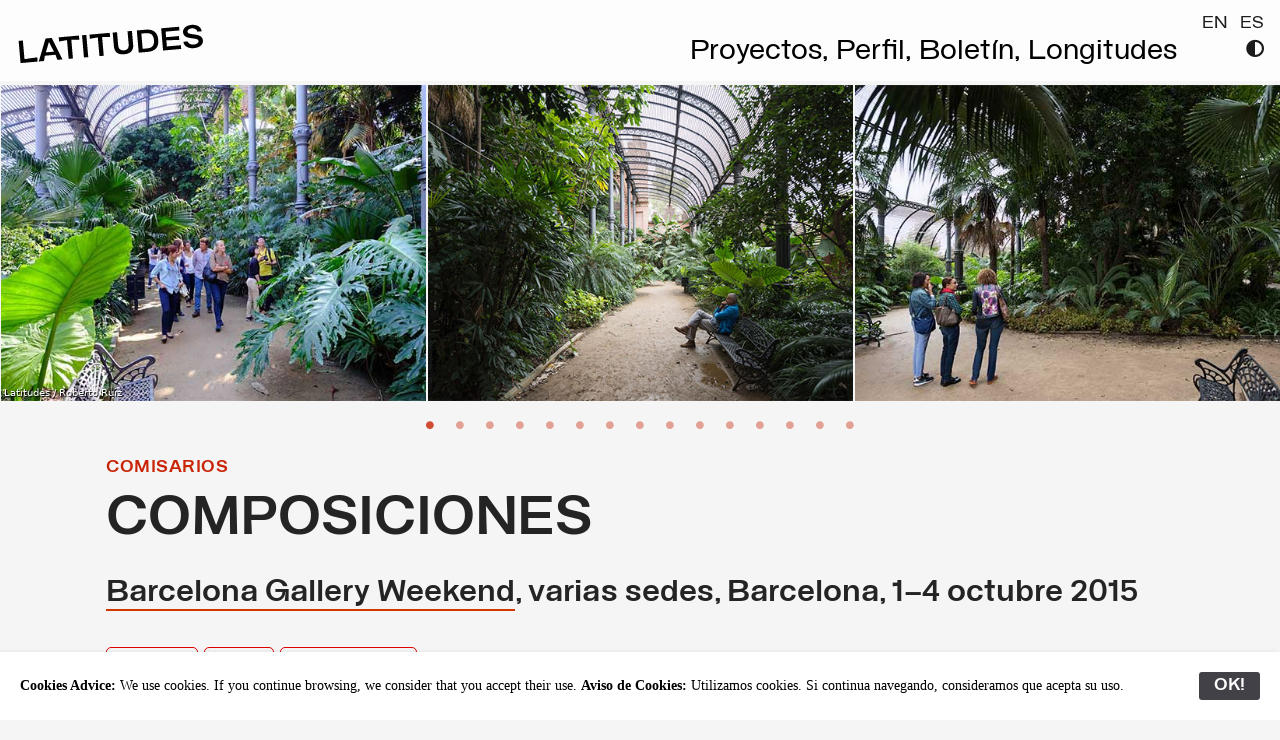

--- FILE ---
content_type: text/html; charset=UTF-8
request_url: https://www.lttds.org/projects/composiciones/?lang=es
body_size: 19206
content:
<!doctype html>
<html class="no-js no-touch"  lang="en">
<head>
    <meta charset="utf-8" />
	<title>Latitudes: Composiciones, 2015 Barcelona Gallery Weekend</title>

	<meta http-equiv="x-ua-compatible" content="ie=edge" />
    <meta name="viewport" content="width=device-width, initial-scale=1.0, viewport-fit=cover" />

	<meta name="theme-version" content="6.23.3" />
	<meta name="foundation-version" content="6.9.0" />

	
<!-- Google tag (gtag.js) -->
<script async src="https://www.googletagmanager.com/gtag/js?id=G-M06CZ8D9B6"></script>
<script>
window.dataLayer = window.dataLayer || [];
function gtag(){dataLayer.push(arguments);}
gtag('js', new Date());

gtag('config', 'G-M06CZ8D9B6', {
  cookie_flags: 'max-age=7200;secure;samesite=none'
});
</script>


<script>
  (function (s, e, n, d, er) {
    s['Sender'] = er;
    s[er] = s[er] || function () {
      (s[er].q = s[er].q || []).push(arguments)
    }, s[er].l = 1 * new Date();
    var a = e.createElement(n),
        m = e.getElementsByTagName(n)[0];
    a.async = 1;
    a.src = d;
    m.parentNode.insertBefore(a, m)
  })(window, document, 'script', 'https://cdn.sender.net/accounts_resources/universal.js', 'sender');
  sender('94300313aa2290')
</script>

<meta http-equiv="Content-Type" content="text/html; charset=utf-8" />
		<meta name="description" content="In 2005 Max Andrews and Mariana C&#225;nepa Luna founded Latitudes, a curatorial office based in Barcelona, Spain, that works internationally across contemporary art practices." />
		<meta name="robots" content="index, follow" />
		<meta name="generator" content="RapidWeaver" />
		<link rel="apple-touch-icon" sizes="167x167" href="https://www.lttds.org/resources/android-chrome-192x192.png" />
<link rel="apple-touch-icon" sizes="180x180" href="https://www.lttds.org/resources/android-chrome-512x512.png" />
<link rel="apple-touch-icon" sizes="152x152" href="https://www.lttds.org/resources/mstile-150x150.png" />
<link rel="icon" type="image/png" href="https://www.lttds.org/resources/favicon-32x32.png" sizes="32x32" />
<link rel="mask-icon" href="https://www.lttds.org/resources/safari-pinned-tab.svg" color="rgba(255,255,255,0.00)" /><link rel="icon" type="image/png" href="https://www.lttds.org/resources/favicon-32x32.png" sizes="16x16" />
<link rel="icon" type="image/png" href="https://www.lttds.org/resources/mstile-70x70.png" sizes="64x64" />

	<meta name="twitter:card" content="summary">
	<meta name="twitter:site" content="@LTTDS">
	<meta name="twitter:creator" content="@LTTDS">
	<meta name="twitter:title" content="Latitudes: Composiciones, 2015 Barcelona Gallery Weekend">
	<meta name="twitter:url" content="https://www.lttds.org//projects//projects/2015//projects/composiciones/index.php">
	<meta property="og:type" content="website">
	<meta property="og:site_name" content="Latitudes">
	<meta property="og:title" content="Latitudes: Composiciones, 2015 Barcelona Gallery Weekend">
	<meta property="og:url" content="https://www.lttds.org//projects//projects/2015//projects/composiciones/index.php">

	

	<link rel="stylesheet" type="text/css" media="all" href="../../rw_common/themes/foundation6/consolidated.css?rwcache=789582813" />
		

	<template id="plugin-header">
        		<link rel='stylesheet' type='text/css' media='all' href='../../rw_common/plugins/stacks/stacks.css?rwcache=789582813' />
<link rel="stylesheet" type="text/css" media="all" href="../../rw_common/plugins/stacks/fa5pro.css?rwcache=789582813" /><link rel="stylesheet" type="text/css" media="all" href="../../rw_common/plugins/stacks/animate.min.css?rwcache=789582813" />		<link rel='stylesheet' type='text/css' media='all' href='index_files/stacks_page_page69.css?rwcache=789582813' />
        <script type='text/javascript' charset='utf-8' src='../../rw_common/plugins/stacks/jquery-2.2.4.min.js?rwcache=789582813'></script>
        
        <link rel="stylesheet" href="../../rw_common/plugins/stacks/font-awesome.min.css?rwcache=789582813">
        
<script type="text/javascript" charset="utf-8" src="../../rw_common/plugins/stacks/fn-animatecss.min.js?rwcache=789582813"></script><script type="text/javascript" charset="utf-8" src="../../rw_common/plugins/stacks/gsap/ScrollTrigger.min.js?rwcache=789582813"></script><script type="text/javascript" charset="utf-8" src="../../rw_common/plugins/stacks/gsap/gsap.min.js?rwcache=789582813"></script><script type="text/javascript" charset="utf-8" src="../../rw_common/plugins/stacks/jquery-migrate.min.js?rwcache=789582813"></script>		

		<script type='text/javascript' charset='utf-8' src='index_files/stacks_page_page69.js?rwcache=789582813'></script>
        <meta name="formatter" content="Stacks v5.3.2 (6389)" >
		<meta class="stacks 5 stack version" id="ws.foundation.fa5.css" name="Font Awesome 5 CSS + Fonts" content="6.23.3">
		<meta class="stacks 5 stack version" id="ws.foundation.animate.scroll" name="Animate Scroll" content="6.23.3">
		<meta class="stacks 5 stack version" id="ws.foundation.styles.bg" name="Background v6.3.2" content="6.23.3">
		<meta class="stacks 5 stack version" id="ws.foundation.tab.content" name="Tab Content" content="6.23.3">
		<meta class="stacks 5 stack version" id="ws.foundation.styles.padding" name="Padding" content="6.23.3">
		<meta class="stacks 5 stack version" id="ws.foundation.definition" name="Definition List" content="6.23.3">
		<meta class="stacks 5 stack version" id="ws.foundation.grid" name="Columns Pro" content="6.23.3">
		<meta class="stacks 5 stack version" id="ws.foundation.styles.shadow" name="Shadow v6.8.9" content="6.23.3">
		<meta class="stacks 5 stack version" id="ws.foundation.tab" name="Tab" content="6.23.3">
		<meta class="stacks 5 stack version" id="ws.foundation.styles.menu" name="Menu Styles" content="6.23.3">
		<meta class="stacks 5 stack version" id="ws.foundation.utilityclasses" name="Utility Classes" content="6.23.3">
		<meta class="stacks 5 stack version" id="ws.foundation.styles.height" name="Height" content="6.23.3">
		<meta class="stacks 5 stack version" id="ws.foundation.fontstyle3" name="Font Style" content="6.23.3">
		<meta class="stacks 5 stack version" id="ws.foundation.classes" name="Classes" content="6.23.3">
		<meta class="stacks 5 stack version" id="ws.foundation.fontstyle" name="Font Style v6.5.1" content="6.23.3">
		<meta class="stacks 5 stack version" id="ws.foundation.styles.border" name="Border v6.5.1" content="6.23.3">
		<meta class="stacks 5 stack version" id="ws.foundation.cell" name="Column" content="6.23.3">
		<meta class="stacks 5 stack version" id="ws.foundation.link" name="Link" content="6.23.3">
		<meta class="stacks 5 stack version" id="ws.foundation.tabs.content" name="Tabs Content" content="6.23.3">
		<meta class="stacks 5 stack version" id="com.bigwhiteduck.stacks.menulab.chroma" name="Chroma" content="1.1.1">
		<meta class="stacks 5 stack version" id="ws.foundation.close" name="Close" content="6.23.3">
		<meta class="stacks 5 stack version" id="ws.foundation.svg" name="SVG" content="6.23.3">
		<meta class="stacks 5 stack version" id="ws.foundation.css" name="CSS" content="6.23.3">
		<meta class="stacks 5 stack version" id="ws.foundation.1col" name="1 Column" content="6.23.3">
		<meta class="stacks 5 stack version" id="ws.foundation.submenu" name="SubMenu" content="6.23.3">
		<meta class="stacks 5 stack version" id="com.joeworkman.stacks.agent.query" name="Agent URL" content="1.15.0">
		<meta class="stacks 5 stack version" id="ws.foundation.styles.radius" name="Rounding" content="6.23.3">
		<meta class="stacks 5 stack version" id="ws.foundation.sticky" name="Sticky" content="6.23.3">
		<meta class="stacks 5 stack version" id="ws.foundation.menu" name="Menu" content="6.23.3">
		<meta class="stacks 5 stack version" id="ws.foundation.fontstyle660" name="Font Style v6.9.7" content="6.23.3">
		<meta class="stacks 5 stack version" id="ws.foundation.styles.margin" name="Margin" content="6.23.3">
		<meta class="stacks 5 stack version" id="ws.foundation.animatecss" name="Animate.css" content="6.23.3">
		<meta class="stacks 5 stack version" id="com.joeworkman.stacks.movingbox2" name="MovingBox 2" content="2.4.5">
		<meta class="stacks 5 stack version" id="ws.foundation.styles.fontcolor" name="Font Color v6.8.9" content="6.23.3">
		<meta class="stacks 5 stack version" id="ws.foundation.styles.bg2" name="Background v6.7.5" content="6.23.3">
		<meta class="stacks 5 stack version" id="ws.foundation.jquerymigrate" name="jQuery Legacy Support" content="6.23.3">
		<meta class="stacks 5 stack version" id="ws.foundation.fontfamily" name="Websafe Font" content="6.23.3">
		<meta class="stacks 5 stack version" id="ws.foundation.styles" name=" Site Styles" content="6.23.3">
		<meta class="stacks 5 stack version" id="ws.foundation.offcanvas" name="Off Canvas" content="6.23.3">
		<meta class="stacks 5 stack version" id="dev.rwpro.stacks.darkmode" name="Dark Mode" content="2.0.2">
		<meta class="stacks 5 stack version" id="ws.foundation.styles.position" name="Position v6.10.10" content="6.23.3">
		<meta class="stacks 5 stack version" id="ws.foundation.menu.item" name="Menu Item" content="6.23.3">
		<meta class="stacks 5 stack version" id="ws.foundation.container" name=" Container" content="6.23.3">
		<meta class="stacks 5 stack version" id="ws.foundation.styles.width" name="Width" content="6.23.3">
		<meta class="stacks 5 stack version" id="ws.foundation.header" name="Header" content="6.23.3">
		<meta class="stacks 5 stack version" id="ws.foundation.html" name="HTML" content="6.23.3">
		<meta class="stacks 5 stack version" id="ws.foundation.tabs" name="Tabs" content="6.23.3">
		<meta class="stacks 5 stack version" id="ws.foundation.button" name="Button" content="6.23.3">
		<meta class="stacks 5 stack version" id="ws.foundation.offcanvas.panel" name="Off Canvas Panel" content="6.23.3">
		<meta class="stacks 5 stack version" id="com.joeworkman.stacks.fontpro" name="Font Families" content="1.5.2">
		<meta class="stacks 5 stack version" id="ws.foundation.2col" name="2 Columns" content="6.23.3">
		<meta class="stacks 5 stack version" id="dev.rwpro.stacks.darkmode.toggle" name="Toggle Dark Mode" content="2.0.2">
		<meta class="stacks 5 stack version" id="com.joeworkman.stacks.fontpro.webfont" name="Web Font Pro" content="1.5.2">
		<meta class="stacks 5 stack version" id="dev.rwpro.stacks.darkmode.toggle.switch" name="Dark Mode Toggle Switch" content="2.0.2">
		<meta class="stacks 5 stack version" id="ws.pen" name="Pen" content="1.7.0">
		<meta class="stacks 5 stack version" id="com.joeworkman.stacks.fontpro.vault" name="Font Box" content="1.5.2">
		<meta class="stacks 5 stack version" id="ws.foundation.caption" name="Caption" content="6.23.3">
		<meta class="stacks 5 stack version" id="ws.foundation.group" name="Group" content="6.23.3">
		

	</template>

	<script integrity="sha384-L6Plmo9wRdbut7vf9+1Uod3iRjzt/Q3BvxIIr3SGZQlQh47LOxwfUSL/APINqgi7">const pluginHeader=document.getElementById("plugin-header").content.cloneNode(!0),pluginScripts=Array.from(pluginHeader.querySelectorAll("script")).filter((e=>!e.outerHTML.match(/jquery-\d\.\d\.\d\.min\.js/))),pluginStyles=Array.from(pluginHeader.querySelectorAll("link"));!function(){const e="127.0.0.1"===location.hostname,t=e=>e+"?v="+Math.random().toString(36).substring(2,15);pluginScripts.map((r=>(e&&r.hasAttribute("src")&&(r.src=t(r.src)),r)));let r=!1;const n=r=>{if("stylesheet"!==r.rel)return void document.head.appendChild(r);const n=["stacks_page_page"];for(const e of n)if(r.href.match(e))return void document.write(r.outerHTML);e&&(r.href=t(r.href)),r.media="print",r.addEventListener("load",(e=>e.target.media="all"),{once:!0}),document.head.appendChild(r)};for(const e of pluginStyles)"preload"!==e.rel&&(e.href.match("stacks.css")||(e.href.match("fa5pro.css")&&(r=!0),e.href.match("js-fa5pro.css")||!0===r&&e.href.match("font-awesome.min.css")||n(e)));const o=e=>{const t=document.createElement("link");t.rel="preload",t.as="script",t.href=e.src,document.head.appendChild(t)},c=pluginScripts.filter((e=>e.hasAttribute("src")));for(const e of c)o(e)}();</script>

    <link rel="preload" as="script" href="../../rw_common/themes/foundation6/foundation.js?rwcache=789582813" />
    <link rel="preload" as="script" href="../../rw_common/themes/foundation6/jquery.min.js?rwcache=789582813" />
    <link rel="preload" as="script" href="../../rw_common/themes/foundation6/what-input.min.js?rwcache=789582813" />

	
	<!-- 8/1/26 -->
</head>

<body class="antialiased">



<div id='stacks_out_1' class='stacks_top'><div id='stacks_in_1' class=''><div id='stacks_out_2' class='stacks_out'><div id='stacks_in_2' class='stacks_in '> <div id='stacks_out_2_6' class='stacks_out'><div id='stacks_in_2_6' class='stacks_in stack_stack'>  <link type="text/css" rel="stylesheet" media="all" href="../../rw_common/plugins/stacks/utility.css?rwcache=789582813" />   <link type="text/css" rel="stylesheet" media="print" onload="this.media='all'" href="../../rw_common/plugins/stacks/utility-extra.css?rwcache=789582813" />      
 
  <link href="../../rw_common/plugins/stacks/fa5-fonts/v4-shims.css?rwcache=789582813" rel="stylesheet">    
 
    
 
 
 
  
  
  
  
  
  
  
 
  
 
 
 
 
 
  
    
 
 
 
 
 
 
  <style> @media screen and (min-width: 40em) {  .spacer4menu { padding-top: 5.31rem; }  } </style>   
  <style> @media screen and (max-width: 39.9375em) {  .spacer4menu { padding-top: 10.50rem; }  } </style>   
 
  
  
 
  <style>   .orbit-caption {

  text-shadow: 1px 1px 1px #000000;
}   </style>   
 
 
 
 
 
  
  
 
 
 
 
 
 
 
 
 
 
  
  
 
 
 
 
 
  
   <style>   .orange a:link {
text-decoration: none;
           border-bottom: 0.15rem solid #D13800;
      }
.orange a:visited {
text-decoration: none;
      border-bottom: 0.15rem solid #D13800;
      }
.orange a:hover {
	border-bottom: none;
      }   </style>   
  
  
  
   <style>   

.roleheader { text-transform: uppercase; }   </style>   
  <style>   

.headlinecaps { text-transform: uppercase; 

}   </style>   
  <style>   .roleheader { letter-spacing: 0.5px; }   </style>   
 
  
  
 
 
 
 
 
 
  <style>   .menu.lttdsmenu>li>a {
    padding-top: 0;
    padding-bottom: 0;
    padding-left: 0;
    padding-right : 0;
}   </style>   
  
  
 
 
 
 
 
 
 
 
 
 
 
  
  
 
 
 
 
 
 
 
 
 
 
 
 
 
 
  
  
 
  
  
 
 
 
 
  <style>   .archives .button.small { letter-spacing: 1px; }   </style>   
  
 
 
  
  
  
 
 
  
  
 
 
 
 
  
  
    
 
  
  
 
  
  
  
  <div class='slice empty out'><div class='slice empty in'></div></div>   




</div></div>  
   
 
 
 
 
 
 
  
</div></div><div id='stacks_out_3' class='stacks_out'><div id='stacks_in_3' class='stacks_in '> 
<div class='chroma ' id='stacks_in_3_431'> <div class='su-pad spacer-stacks_in_3_431  hide-never posFixed allow-overlay  su-left  	'></div> <div class='chroma-scroll pre-load facet-mb    mob-full-width  hide-never  su-left   slide-down slide-fresh  chromacont' data-style=""> <div class='slide-head  '>  <div class='slice empty out'><div class='slice empty in'></div></div>  </div> <div class="su-content oc-toggle">   <div       class='container  show-for-medium overflow-hidden   menucontainer padtop8 homemenus text-left medium-text-left large-text-left'>   <div class="grid-container fluid">  












	

	

	<div class='grid-x          align-middle    '> <div class="cell small-2 medium-2 large-2"> <div class="svg  stacks_in_3_631 text-left   "  > <a href="../../" title="Home"> <svg xmlns="http://www.w3.org/2000/svg" xmlns:xlink="http://www.w3.org/1999/xlink" width="541pt" height="116pt" viewBox="0 0 541 116">
    <defs>
        <path id="a" d="M.072.657h.126V.105l.383.022V0H.072v.657Z"/>
        <path id="b" d="M.266.657H.45L.711 0H.559L.518.153H.202L.162 0H.006l.26.657M.48.249.358.544H.356L.238.249H.48Z"/>
        <path id="c" d="M.02.657h.602V.534L.386.555V0H.258v.555L.02.534v.123Z"/>
        <path id="d" d="M.204.657V0H.076v.657h.128Z"/>
        <path id="e" d="M.645.657V.248C.645.163.621.099.572.055.523.012.452-.01.359-.01.265-.01.194.012.145.055.096.1.072.163.072.248v.409h.129V.273c0-.055.013-.096.04-.125C.268.12.307.106.359.106c.051 0 .09.014.116.042.026.029.039.07.039.126v.383h.131Z"/>
        <path id="f" d="M.074.657h.267C.454.657.54.629.598.574.655.52.684.437.684.328.684.219.655.138.598.082.54.027.454 0 .34 0H.074v.657M.322.103c.08 0 .14.017.177.052.038.035.057.093.057.173 0 .082-.02.14-.058.175C.459.537.401.554.322.554L.2.553v-.45h.122Z"/>
        <path id="g" d="M.074.657h.534V.548H.197V.384h.382V.271L.197.29V.11h.416V0H.074v.657Z"/>
        <path id="h" d="M.331-.01a.4.4 0 0 0-.148.026.253.253 0 0 0-.107.076.174.174 0 0 0-.039.112l.13.001C.17.174.187.148.221.127A.222.222 0 0 1 .34.096c.042 0 .077.008.104.025.027.017.041.038.041.065A.057.057 0 0 1 .467.23a.102.102 0 0 1-.039.023 1.18 1.18 0 0 1-.067.018L.215.306C.105.333.051.393.051.485c0 .037.011.07.034.1.023.03.055.052.095.07A.361.361 0 0 0 .32.68.386.386 0 0 0 .467.653.232.232 0 0 0 .568.578.184.184 0 0 0 .605.465H.472c0 .033-.016.06-.045.08A.178.178 0 0 1 .32.578.182.182 0 0 1 .223.553C.198.538.185.518.185.493c0-.023.008-.04.026-.052A.253.253 0 0 1 .288.412L.431.379a.305.305 0 0 0 .14-.067.162.162 0 0 0 .047-.124.162.162 0 0 0-.036-.104.23.23 0 0 0-.101-.07.424.424 0 0 0-.15-.024Z"/>
    </defs>
    <use data-text="L" xlink:href="#a" transform="scale(96.00003 -96.00003) rotate(5 13.293 .146)"/>
    <use data-text="A" xlink:href="#b" transform="scale(96.00003 -96.00003) rotate(5 12.989 7.108)"/>
    <use data-text="T" xlink:href="#c" transform="scale(96.00003 -96.00003) rotate(5 12.67 14.415)"/>
    <use data-text="I" xlink:href="#d" transform="scale(96.00003 -96.00003) rotate(5 12.35 21.72)"/>
    <use data-text="T" xlink:href="#c" transform="scale(96.00003 -96.00003) rotate(5 12.211 24.916)"/>
    <use data-text="U" xlink:href="#e" transform="scale(96.00003 -96.00003) rotate(5 11.892 32.222)"/>
    <use data-text="D" xlink:href="#f" transform="scale(96.00003 -96.00003) rotate(5 11.534 40.422)"/>
    <use data-text="E" xlink:href="#g" transform="scale(96.00003 -96.00003) rotate(5 11.172 48.724)"/>
    <use data-text="S" xlink:href="#h" transform="scale(96.00003 -96.00003) rotate(5 10.842 56.271)"/>
</svg>
 </a> </div> 
 </div> <div class="cell small-10 medium-10 large-10">   <div       class='container   overflow-hidden   padbot8  '>   <div class="grid-container full">  <div align="right"><a href="?lang=en">EN</a>&nbsp;&nbsp;<a href="?lang=es">ES</a></div> 
  </div>   </div>   
<div class='grid-x              '> <div class="cell small-11 medium-11 large-11"> <nav>  <ul class='menu style-active     lttdsmenu padbot8 align-right align-bottom text-right medium-text-right large-text-right'  >   <li class="  "    > <a href="../../projects/" title="Projects">Proyectos,&nbsp;</a>  </li> 
<li class="  "    > <a href="../../about/" title="About">Perfil,&nbsp;</a>  </li> 
<li class="  "    > <a href="../../newsletters/" title="Newsletters ">Boletín,&nbsp;</a>  </li> 
<li class="  "    > <a href="../../longitudes/" title="Longitudes">Longitudes</a>  </li> 
 </ul> </nav> 
 </div> <div class="cell small-1 medium-1 large-1"> <div id="darkModeToggle_stacks_in_3_639" class="darkModeToggle "> <p><a href="javascript:void(0);"> <i class="fas fa-adjust"></i></a></p> </div>
 </div> </div> 
 </div> </div> 


	  


	

	


	
	



  </div>   </div>   
  <div       class='container  show-for-small-only overflow-hidden   menucontainer padtop8  '>   <div class="grid-container fluid">    <div       class='container   overflow-hidden     '>   <div class="grid-container full">  <div align="right"><a href="?lang=en">EN</a>&nbsp;&nbsp;<a href="?lang=es">ES</a></div> 
  </div>   </div>   
<div class="svg  stacks_in_3_426  text-center  marbot16"  > <a href="../../" title="Home"> <svg xmlns="http://www.w3.org/2000/svg" xmlns:xlink="http://www.w3.org/1999/xlink" width="541pt" height="116pt" viewBox="0 0 541 116">
    <defs>
        <path id="a" d="M.072.657h.126V.105l.383.022V0H.072v.657Z"/>
        <path id="b" d="M.266.657H.45L.711 0H.559L.518.153H.202L.162 0H.006l.26.657M.48.249.358.544H.356L.238.249H.48Z"/>
        <path id="c" d="M.02.657h.602V.534L.386.555V0H.258v.555L.02.534v.123Z"/>
        <path id="d" d="M.204.657V0H.076v.657h.128Z"/>
        <path id="e" d="M.645.657V.248C.645.163.621.099.572.055.523.012.452-.01.359-.01.265-.01.194.012.145.055.096.1.072.163.072.248v.409h.129V.273c0-.055.013-.096.04-.125C.268.12.307.106.359.106c.051 0 .09.014.116.042.026.029.039.07.039.126v.383h.131Z"/>
        <path id="f" d="M.074.657h.267C.454.657.54.629.598.574.655.52.684.437.684.328.684.219.655.138.598.082.54.027.454 0 .34 0H.074v.657M.322.103c.08 0 .14.017.177.052.038.035.057.093.057.173 0 .082-.02.14-.058.175C.459.537.401.554.322.554L.2.553v-.45h.122Z"/>
        <path id="g" d="M.074.657h.534V.548H.197V.384h.382V.271L.197.29V.11h.416V0H.074v.657Z"/>
        <path id="h" d="M.331-.01a.4.4 0 0 0-.148.026.253.253 0 0 0-.107.076.174.174 0 0 0-.039.112l.13.001C.17.174.187.148.221.127A.222.222 0 0 1 .34.096c.042 0 .077.008.104.025.027.017.041.038.041.065A.057.057 0 0 1 .467.23a.102.102 0 0 1-.039.023 1.18 1.18 0 0 1-.067.018L.215.306C.105.333.051.393.051.485c0 .037.011.07.034.1.023.03.055.052.095.07A.361.361 0 0 0 .32.68.386.386 0 0 0 .467.653.232.232 0 0 0 .568.578.184.184 0 0 0 .605.465H.472c0 .033-.016.06-.045.08A.178.178 0 0 1 .32.578.182.182 0 0 1 .223.553C.198.538.185.518.185.493c0-.023.008-.04.026-.052A.253.253 0 0 1 .288.412L.431.379a.305.305 0 0 0 .14-.067.162.162 0 0 0 .047-.124.162.162 0 0 0-.036-.104.23.23 0 0 0-.101-.07.424.424 0 0 0-.15-.024Z"/>
    </defs>
    <use data-text="L" xlink:href="#a" transform="scale(96.00003 -96.00003) rotate(5 13.293 .146)"/>
    <use data-text="A" xlink:href="#b" transform="scale(96.00003 -96.00003) rotate(5 12.989 7.108)"/>
    <use data-text="T" xlink:href="#c" transform="scale(96.00003 -96.00003) rotate(5 12.67 14.415)"/>
    <use data-text="I" xlink:href="#d" transform="scale(96.00003 -96.00003) rotate(5 12.35 21.72)"/>
    <use data-text="T" xlink:href="#c" transform="scale(96.00003 -96.00003) rotate(5 12.211 24.916)"/>
    <use data-text="U" xlink:href="#e" transform="scale(96.00003 -96.00003) rotate(5 11.892 32.222)"/>
    <use data-text="D" xlink:href="#f" transform="scale(96.00003 -96.00003) rotate(5 11.534 40.422)"/>
    <use data-text="E" xlink:href="#g" transform="scale(96.00003 -96.00003) rotate(5 11.172 48.724)"/>
    <use data-text="S" xlink:href="#h" transform="scale(96.00003 -96.00003) rotate(5 10.842 56.271)"/>
</svg>
 </a> </div> 













	

	

	<nav>  <ul class='menu style-active     lttdsmenu marbot8 align-center align-middle text-center medium-text-center large-text-center'  >   <li class="  "    > <a href="../../projects/" title="Projects">Proyectos,&nbsp;</a>  </li> 
<li class="  "    > <a href="../../about/" title="About">Perfil,&nbsp;</a>  </li> 
<li class="  "    > <a href="../../newsletters/" title="Newsletters ">Boletín,&nbsp;</a>  </li> 
<li class="  "    > <a href="../../longitudes/" title="Longitudes">Longitudes</a>  </li> 
 </ul> </nav> 
<div id="darkModeToggle_stacks_in_3_604" class="darkModeToggle "> <p><a href="javascript:void(0);"> <i class="fas fa-adjust"></i></a></p> </div>


	  


	

	


	
	



  </div>   </div>   
 </div> </div> </div> 
  
</div></div><div id='stacks_out_12' class='stacks_out'><div id='stacks_in_12' class='stacks_in stack_stack in spacer4menu'><figure class="caption"> <div id='stacks_out_8' class='stacks_out'><div id='stacks_in_8' class='stacks_in com_joeworkman_stacks_movingbox2_stack'><div class=" movingbox  smart-margins  effect-slide stretch dots-true  nav-dot-circle nav-dot-active-circle dot-bottom dot-outside   arrows-false arrow-x-inside arrow-y-center    nav-arrow-chevron centermode-false  padding-detailed    " ><div id='stacks_out_131' class='stacks_out'><div id='stacks_in_131' class='stacks_in image_stack'>
<div class='centered_image' >
    <img class='imageStyle' src='index_files/stacks-image-fca435e.jpg' alt='Stacks Image 132' />
</div>

</div></div><div id='stacks_out_133' class='stacks_out'><div id='stacks_in_133' class='stacks_in image_stack'>
<div class='centered_image' >
    <img class='imageStyle' src='index_files/stacks-image-ccafa70.jpg' alt='Stacks Image 134' />
</div>

</div></div><div id='stacks_out_151' class='stacks_out'><div id='stacks_in_151' class='stacks_in image_stack'>
<div class='centered_image' >
    <img class='imageStyle' src='index_files/stacks-image-899f45f.jpg' alt='Stacks Image 152' />
</div>

</div></div><div id='stacks_out_135' class='stacks_out'><div id='stacks_in_135' class='stacks_in image_stack'>
<div class='centered_image' >
    <img class='imageStyle' src='index_files/stacks-image-9a94186.jpg' alt='Stacks Image 136' />
</div>

</div></div><div id='stacks_out_153' class='stacks_out'><div id='stacks_in_153' class='stacks_in image_stack'>
<div class='centered_image' >
    <img class='imageStyle' src='index_files/stacks-image-a35ca61.jpg' alt='Stacks Image 154' />
</div>

</div></div><div id='stacks_out_137' class='stacks_out'><div id='stacks_in_137' class='stacks_in image_stack'>
<div class='centered_image' >
    <img class='imageStyle' src='index_files/stacks-image-c697665.jpg' alt='Stacks Image 138' />
</div>

</div></div><div id='stacks_out_139' class='stacks_out'><div id='stacks_in_139' class='stacks_in image_stack'>
<div class='centered_image' >
    <img class='imageStyle' src='index_files/stacks-image-c5a578c.jpg' alt='Stacks Image 140' />
</div>

</div></div><div id='stacks_out_157' class='stacks_out'><div id='stacks_in_157' class='stacks_in image_stack'>
<div class='centered_image' >
    <img class='imageStyle' src='index_files/stacks-image-4dfd99d.jpg' alt='Stacks Image 158' />
</div>

</div></div><div id='stacks_out_155' class='stacks_out'><div id='stacks_in_155' class='stacks_in image_stack'>
<div class='centered_image' >
    <img class='imageStyle' src='index_files/stacks-image-df49563.jpg' alt='Stacks Image 156' />
</div>

</div></div><div id='stacks_out_143' class='stacks_out'><div id='stacks_in_143' class='stacks_in image_stack'>
<div class='centered_image' >
    <img class='imageStyle' src='index_files/stacks-image-05588d2.jpg' alt='Stacks Image 144' />
</div>

</div></div><div id='stacks_out_145' class='stacks_out'><div id='stacks_in_145' class='stacks_in image_stack'>
<div class='centered_image' >
    <img class='imageStyle' src='index_files/stacks-image-52b50b4.jpg' alt='Stacks Image 146' />
</div>

</div></div><div id='stacks_out_389' class='stacks_out'><div id='stacks_in_389' class='stacks_in image_stack'>
<div class='centered_image' >
    <img class='imageStyle' src='index_files/stacks-image-eb4353d.jpg' alt='Stacks Image 390' />
</div>

</div></div><div id='stacks_out_147' class='stacks_out'><div id='stacks_in_147' class='stacks_in image_stack'>
<div class='centered_image' >
    <img class='imageStyle' src='index_files/stacks-image-eaa559c.jpg' alt='Stacks Image 148' />
</div>

</div></div><div id='stacks_out_149' class='stacks_out'><div id='stacks_in_149' class='stacks_in image_stack'>
<div class='centered_image' >
    <img class='imageStyle' src='index_files/stacks-image-2f8d20c.jpg' alt='Stacks Image 150' />
</div>

</div></div><div id='stacks_out_159' class='stacks_out'><div id='stacks_in_159' class='stacks_in image_stack'>
<div class='centered_image' >
    <img class='imageStyle' src='index_files/stacks-image-742150c.jpg' alt='Stacks Image 160' />
</div>

</div></div>   <button class="tap-target prev hide"></button> <button class="tap-target next hide"></button>  </div> 
</div></div> <figcaption class="  orbit-caption">Latitudes / Roberto Ruiz</figcaption> </figure> 
   <div       class='container   overflow-hidden   transp  '>   <div class="grid-container">   <div class="animate-on-scroll " data-animate-in="fadeIn"    data-animate-in-back="none" 	   data-animate-out-back="none"   data-duration="800ms"	  data-delay="0ms"		  data-repeat="1" 		  	  data-once="true" 					  >  







  </div>  
  </div>   </div>   
  
   <div       class='container   overflow-hidden     '>   <div class="grid-container">   <div class="animate-on-scroll " data-animate-in="fadeIn"    data-animate-in-back="none" 	   data-animate-out-back="none"   data-duration="800ms"	  data-delay="0ms"		  data-repeat="1" 		  	  data-once="true" 					  >  




	

	

	<div class='grid-x            orange  '> <div class="cell auto  ">  <h6 class='     martop24 roleheader  '   >Comisarios</h6> 
<div id='stacks_out_85' class='stacks_out'><div id='stacks_in_85' class='stacks_in text_stack in orange headlinecaps'><h1>Composiciones</h1></div></div><div id='stacks_out_87' class='stacks_out'><div id='stacks_in_87' class='stacks_in text_stack in martop12 orange'><h3><a href="http://www.barcelonagalleryweekend.com/es/" target="self">Barcelona Gallery Weekend</a>, varias sedes, Barcelona, 1&ndash;4 octubre 2015</h3></div></div> </div> </div> 
  <div       class='container   overflow-hidden   archives transp martop24  '>     <button class="button  small           secondary     archives"   data-toggle="offarchives"              type="button">Archivos</button>    
  <a href="https://www.flickr.com/photos/lttds/albums/72157659608537460" role="button" target="_self" class="button  small           secondary     archives"           >Fotos</a>    
  <a href="https://wakelet.com/wake/2f8b4907-c056-4f13-9431-c814104ce264" role="button" target="_self" class="button  small           secondary     archives"           >Redes Sociales</a>    
   </div>   
<div class='grid-x         align-justify align-top  text-left medium-text-left large-text-left  stacks_in_101 martop24'> <div  class='cell  small-12 medium-9 large-8 small-order-1 medium-order-1 large-order-1        mainbar stacks_in_103'> <div class="font-box   running"> <div id='stacks_out_105' class='stacks_out'><div id='stacks_in_105' class='stacks_in text_stack in orange'><strong>Proyectos de:</strong> <a href="https://www.lttds.org/projects/composiciones/#bestue">David Bestu&eacute;</a> (en el recinto fabril de Cosme Toda, L&rsquo;Hospitalet); <a href="https://www.lttds.org/projects/composiciones/#garcia">Dora Garc&iacute;a</a> (en la Biblioteca del Campo Freudiano de Barcelona); <a href="https://www.lttds.org/projects/composiciones/?lang=es#mitja">Jordi Mitj&agrave;</a> (en el Museu Geol&ograve;gic del Seminari de Barcelona); <a href="https://www.lttds.org/projects/composiciones/?lang=es#lloberanilausen">Pere Llobera & Rasmus Nilausen</a> (en la casa del prior de los jardines de La Central, Raval); y <a href="https://www.lttds.org/projects/composiciones/?lang=es#steegmann">Daniel Steegmann Mangran&eacute;</a> (en el Umbracle, Parc de la Ciutadella). <br /><br />Latitudes concibi&oacute; y estableci&oacute; &lsquo;Composiciones&rsquo;<em>, </em>un programa de cinco intervenciones encargadas especialmente para el primer <a href="http://www.barcelonagalleryweekend.com/es/" target="self">Barcelona Gallery Weekend</a>. El programa complement&oacute; el existente calendario de exposiciones y eventos en galer&iacute;as, museos y fundaciones, con la producci&oacute;n de proyectos de cinco artistas activos en la escena de la ciudad condal. Los proyectos respond&iacute;an a sus respectivas <a href="https://www.google.com/maps/d/edit?mid=zWtvsVBy0YU8.k1AUHf1C0rRY">ubicaciones</a>, espacios singulares &ndash; por su arquitectura, actividad o por su historia &ndash; situados fuera del habitual circuito del arte contempor&aacute;neo, como una biblioteca psicoanal&iacute;tica, una antigua f&aacute;brica de cer&aacute;mica o una colecci&oacute;n bot&aacute;nica. <br /><br />&lsquo;Composiciones&rsquo; despleg&oacute; diferentes <a href="https://wakelet.com/wake/2f8b4907-c056-4f13-9431-c814104ce264">ritmos y velocidades</a>, destacando algunos aspectos menos conocidos de la historia cultural y municipal de Barcelona y proporcionando momentos de intimidad, interrupci&oacute;n e inmersi&oacute;n durante el largo fin de semana.</div></div> </div> 
<ul id="compositionstabs" class='tabs      transp semibold' data-deep-link="true" data-deep-link-smudge="true" data-match-height="false" data-active-collapse="false" data-responsive-accordion-tabs="tabs medium-tabs large-tabs"> <li class="tabs-title is-active"> <a class=" transphover" href="#bestue" aria-selected="true" >David Bestué,</a> </li>
<li class="tabs-title "> <a class=" transphover" href="#garcia" aria-selected="false" >Dora García,</a> </li>
<li class="tabs-title "> <a class=" transphover" href="#mitja" aria-selected="false" >Jordi Mitjà,</a> </li>
<li class="tabs-title "> <a class=" transphover" href="#lloberanilausen" aria-selected="false" >Pere Llobera & Rasmus Nilausen,</a> </li>
<li class="tabs-title "> <a class=" transphover" href="#steegmann" aria-selected="false" >Daniel Steegmann Mangrané.</a> </li>
 </ul> 
<div class="tabs-content martop12 transp " data-tabs-content="compositionstabs"> <div id="bestue" class="tabs-panel is-active  "> <div id='stacks_out_336' class='stacks_out'><div id='stacks_in_336' class='stacks_in text_stack in filterlist martop24 semibold'>&#8618;&nbsp;<span style="color:#000000;">David Bestu&eacute;</span></div></div><div id='stacks_out_338' class='stacks_out'><div id='stacks_in_338' class='stacks_in text_stack'>Recinto fabril de Cosme Toda, L&rsquo;Hospitalet</div></div>  <div       class='container   overflow-hidden   archives transp martop24  '>     <a href="https://www.flickr.com/photos/lttds/21658091604/in/album-72157659608537460/" role="button" target="_self" class="button  small           secondary     archives"           >Fotos</a>    
   </div>   
<div id='stacks_out_343' class='stacks_out'><div id='stacks_in_343' class='stacks_in text_stack in martop24 orange'>Es perfectamente plausible describir los pilares centrales del trabajo de <strong><a href="http://www.davidbestue.net/ ">David Bestu&eacute;</a></strong> como arquitect&oacute;nicos e historiogr&aacute;ficos, t&eacute;rminos que, no obstante, podr&iacute;an parecer grandilocuentes dada la generosa irreverencia de su obra. Sea como fuere, el artista sin duda se querr&iacute;a preguntar: &iquest;a qu&eacute; tipo de pilares nos referimos exactamente? &iquest;Se tratar&iacute;a de columnas rom&aacute;nicas o de vigas de acero sustentando su edificio conceptual? Esencialmente, Bestu&eacute; es un escultor fascinado por la arquitectura pero no as&iacute; por sus iconos presuntuosos ni por su c&eacute;lebre hero&iacute;smo, sino por la propia naturalidad con la que los tropos arquitect&oacute;nicos sustentan una comprensi&oacute;n emocional de la forma.<br /><br />Las <a href="http://davidbestue.net/projects/esculturas-c/">esculturas</a> compuestas de Bestu&eacute;, junto con sus fotograf&iacute;as y <a href="http://davidbestue.net/projects/formalismo-puro-publicacion/">publicaciones</a>, conforman una historiograf&iacute;a, ya que a menudo abordan la evoluci&oacute;n tanto de materiales como de t&eacute;cnicas constructivas, en lo que parece ser un modo diagram&aacute;tico o did&aacute;ctico. Bestu&eacute; experimenta con la masa, el equilibrio, la gravedad y el lenguaje f&iacute;sico de la construcci&oacute;n, ya sea para referirse a tumbas de piedra prehist&oacute;ricas o a espacios p&uacute;blicos de la Barcelona post-ol&iacute;mpica, logrando siempre captar al espectador a <a href="http://davidbestue.net/projects/candela/">escala humana</a>. Su trabajo suele tratar la heur&iacute;stica, la frivolidad, la broma y la farsa.<strong><br /><br /></strong>Para &lsquo;Composiciones&rsquo;, <a href="http://www.davidbestue.net/">David Bestu&eacute;</a> present&oacute; &ldquo;Luces&rdquo; (2015), una <a href="http://www.davidbestue.net/projects/luces/">nueva instalaci&oacute;n</a> en forma de cronolog&iacute;a temporal y escultural definida por el encendido y la invenci&oacute;n, la grasa y el aceite, la obsolescencia, la fluorescencia, la luminiscencia e incandescencia: una historia de la humanidad desde la antig&uuml;edad hasta nuestros d&iacute;as explicada a trav&eacute;s de la evoluci&oacute;n y el refinamiento de la tecnolog&iacute;a de la iluminaci&oacute;n. Emplazada a lo largo de 15 habitaciones del antiguo domicilio de los a&ntilde;os 20 del director de la f&aacute;brica de cer&aacute;micas Cosme Toda, la instalaci&oacute;n se acompa&ntilde;aba de <a href="https://www.flickr.com/photos/lttds/22094211129/in/album-72157659608537460/">piezas modernistas</a> de cer&aacute;mica y yeso halladas en la misma f&aacute;brica lo que enlazaba con el permanente inter&eacute;s de Bestu&eacute; por la evoluci&oacute;n de la pr&aacute;ctica arquitect&oacute;nica, los materiales de construcci&oacute;n y las t&eacute;cnicas de la ingenier&iacute;a.<br /><br /><i class="fal  fa-calendar  pull-left"></i>&nbsp;<strong>2 Octubre, 19:30h: </strong>Visita guiada con David Bestu&eacute; y Latitudes. c/ Enric Prat de la Riba, 60. L&rsquo;Hospitalet de Llobregat.<br /><br />Agradecimientos: Ajuntament de L&rsquo;Hospitalet, Tom&aacute;s Langarita, Pau Magran&eacute;, Albert Mercad&eacute;,&nbsp;Eduard Solanas, Jaume Roig, Federico V&eacute;lez.</div></div> </div> 
<div id="garcia" class="tabs-panel   "> <div id='stacks_out_347' class='stacks_out'><div id='stacks_in_347' class='stacks_in text_stack in filterlist martop24 semibold'>&#8618;&nbsp;<span style="color:#000000;">Dora Garc&iacute;a</span></div></div><div id='stacks_out_349' class='stacks_out'><div id='stacks_in_349' class='stacks_in text_stack'>Biblioteca del Campo Freudiano de Barcelona</div></div>  <div       class='container   overflow-hidden   archives transp martop24  '>     <a href="https://www.flickr.com/photos/lttds/22094455229/in/album-72157659608537460/" role="button" target="_self" class="button  small           secondary     archives"           >Fotos</a>    
   </div>   
<div id='stacks_out_354' class='stacks_out'><div id='stacks_in_354' class='stacks_in text_stack in martop24 orange'><div id="lttdsprojectthumbtext"><i class="fa  fa-calendar  pull-left"></i><strong> 1 Octubre, 19h: </strong><br />Charla de Dora Garc&iacute;a sobre la literatura de ficci&oacute;n en los fondos de la Biblioteca del Campo Freudiano de Barcelona. Introducci&oacute;n de Emilio Faire y Mariana C&aacute;nepa Luna. Eventos:  Avinguda Diagonal 333, 3&ordm; 1&ordf;<br /><a href="http://lttds.org/assets/DoraGarcia-1oct2015-video.mp4" rel="self" title="Video"><i class="fa fa-file-video-o"></i></a> V&iacute;deo (baja calidad)&nbsp;&nbsp;&nbsp;&nbsp;<a href="http://lttds.org/assets/DoraGarcia-1oct2015-audio.mp3" rel="self" title="Video"><i class="fa fa-file-audio-o"></i></a> Audio (alta calidad)<br /><span style="color:#333333;"><br /></span><i class="fa  fa-calendar  pull-left"></i> <strong>2 Octubre, 19h:</strong> <br />Conversaci&oacute;n moderada por Dora Garc&iacute;a con Montserrat Rodr&iacute;guez, Estela Paskvan, Nora Catelli, Enric Berenguer, Miquel Bassols, Norberto Ferrer, sobre los or&iacute;genes de la Biblioteca del Campo Freudiano de Barcelona, su fundador &Oacute;scar Masotta. Introducci&oacute;n de Lidia Ram&iacute;rez. <br /><a href="http://lttds.org/assets/DoraGarcia-2oct2015-video.mp4" rel="self" title="Video"><i class="fa fa-file-video-o"></i></a> V&iacute;deo (baja calidad)&nbsp;&nbsp;&nbsp;&nbsp;<a href="http://lttds.org/assets/DoraGarcia-2oct2015-audio.mp3" rel="self" title="Video"><i class="fa fa-file-audio-o"></i></a> Audio (alta calidad)<br /><br /><i class="fa  fa-calendar  pull-left"></i><strong> 3 Octubre, 10h: </strong><br />Conversaci&oacute;n entre Dora Garc&iacute;a, Xavier Esqu&eacute; y Patrick Bohan en la Biblioteca del Campo Freudiano entorno a James Joyce y Jacques Lacan. Introducci&oacute;n de Rosa God&iacute;nez. <br /><a href="http://lttds.org/assets/DoraGarcia-3oct-video.mp4" rel="self" title="Video"><i class="fa fa-file-video-o"></i></a> V&iacute;deo (baja calidad)&nbsp;&nbsp;&nbsp;&nbsp;<a href="http://lttds.org/assets/DoraGarcia-3oct2015-audio.mp3" rel="self" title="Video"><i class="fa fa-file-audio-o"></i></a> Audio (alta calidad)</div><br /><br />La contribuci&oacute;n de <strong><a href="http://www.doragarcia.net/">Dora Garc&iacute;a</a></strong> consisti&oacute; en se&ntilde;alar la abundancia de informaci&oacute;n y de actividades regularmente programadas por la <a href="https://www.cdcelp.org/es/bibliotecas/biblioteca-barcelona-presentacion.php">Biblioteca Campo Freudiano de Barcelona</a> &ndash; fundada en 1977 por el cr&iacute;tico de arte y literatura, autor, artista ocasional y psicoanalista <a href="https://es.wikipedia.org/wiki/Oscar_Masotta">Oscar Masotta (1930&mdash;1979)</a>, que fund&oacute; nada m&aacute;s llegar a Barcelona, huyendo de la dictadura argentina y tras pasar por Londres.<br /><br />El pensamiento del psicoanalista y psiquiatra franc&eacute;s Jacques Lacan (1901&mdash;1981) no entr&oacute; en Espa&ntilde;a por los Pirineos, sino por ultramar: es Masotta el introductor de su pensamiento en el mundo de habla hispana. La importancia de Masotta en "esa versi&oacute;n psicoanal&iacute;tica de lo conceptual" (en palabras de la historiadora del arte Juli Carson) parece estar empezando a adquirir ahora sus verdaderas dimensiones. Masotta fund&oacute; la biblioteca junto a su compatriota Germ&aacute;n Garc&iacute;a y desde entonces ha seguido su labor la Comunidad de Catalu&ntilde;a de la Escuela Lacaniana de Psicoan&aacute;lisis (ELP).<br /><br />En esta biblioteca, llama la atenci&oacute;n la gran cantidad de libros de ficci&oacute;n que alberga. Esto no es de extra&ntilde;ar, dado el inter&eacute;s del psicoan&aacute;lisis por la literatura, desde su creaci&oacute;n por el neur&oacute;logo austriaco y fundador del psicoan&aacute;lisis Sigmund Freud (1856-1939), as&iacute; como la importancia del arte y la literatura en el pensamiento lacaniano &ndash;como ejemplifica su Seminario 23 'Le Sinthome' (1975), que toma como referencia la obra del novelista irland&eacute;s James Joyce (1882&mdash;1941).<br /><br />La intervenci&oacute;n de <a href="http://www.doragarcia.net/">Dora Garc&iacute;a</a> se&ntilde;ala esta biblioteca como un posible nudo de confluencia entre arte, psicoan&aacute;lisis y literatura. Durante tres d&iacute;as consecutivos el espacio se activ&oacute; mediante tres conversaciones&ndash;seminarios as&iacute; como un elenco de publicaciones de literatura de ficci&oacute;n seleccionadas del fondo de la biblioteca. La primera conversaci&oacute;n &ndash;un soliloquio de Garc&iacute;a&mdash; se centr&oacute; en la <a href="https://www.flickr.com/photos/lttds/22281397585/in/album-72157659608537460/">literatura de ficci&oacute;n que conten&iacute;a la biblioteca</a>. En la segunda, un grupo de <a href="https://www.flickr.com/photos/lttds/22255411146/in/album-72157659608537460/">invitados hablaron de la fundaci&oacute;n de la biblioteca</a> y sobre su historia en el contexto barcelon&eacute;s. El <a href="https://www.flickr.com/photos/lttds/22281551085/in/album-72157659608537460/">&uacute;ltimo evento</a> se centr&oacute; las figuras del novelista irland&eacute;s James Joyce y el psicoanalista franc&eacute;s Jacques Lacan. <br /><br />Los tres eventos fueron <a href="https://www.periscope.tv/lttds">retransmitidos en directo via Periscope</a>.<br /><br /><div id="lttdsprojectthumbtext">Agradecimientos: Biblioteca del Campo Freudiano de Barcelona, Miquel Bassols, Enric Berenguer, Patrick Bohan, Nora Catelli, Xavier Esqu&eacute;, Norberto Ferrer, Montserrat Rodr&iacute;guez, Estela Paskvan.</div></div></div> </div> 
<div id="mitja" class="tabs-panel   "> <div id='stacks_out_358' class='stacks_out'><div id='stacks_in_358' class='stacks_in text_stack in filterlist martop24 semibold'>&#8618;&nbsp;<span style="color:#000000;">Jordi Mitj&agrave;</span></div></div><div id='stacks_out_360' class='stacks_out'><div id='stacks_in_360' class='stacks_in text_stack'>Museu Geol&ograve;gic del Seminari de Barcelona</div></div>  <div       class='container   overflow-hidden   archives transp martop24  '>     <a href="https://www.flickr.com/photos/lttds/22281819275/in/album-72157659608537460/" role="button" target="_self" class="button  small           secondary     archives"           >Fotos</a>    
   </div>   
<div id='stacks_out_365' class='stacks_out'><div id='stacks_in_365' class='stacks_in text_stack in martop24 orange'>La obra de <strong><a href="http://www.jordimitja.com/">Jordi Mitj&agrave;</a></strong><strong> </strong>est&aacute; &iacute;ntimamente asociada con la regi&oacute;n del Empord&agrave;, en el nordeste de Catalu&ntilde;a, bordeando los Pirineos y el Mediterr&aacute;neo. Inspir&aacute;ndose en este territorio como recurso hist&oacute;rico y archivo natural, la obra de Mitj&agrave; emerge de una especie de herencia fronteriza y de la contracultura local. Residuos  aut&eacute;nticos desechos figuran en su trabajo tanto como lo hacen los fragmentos de la historia del arte o de la pol&iacute;tica. Su arte hace referencia, por ejemplo, al rico legado del surrealismo y del conceptualismo de una regi&oacute;n donde Salvador Dal&iacute; y Marcel Duchamp hicieron mella y en la que en 1940 tuvo lugar la tr&aacute;gica muerte del fil&oacute;sofo Walter Benjamin en la ciudad fronteriza de Portbou. (Su escultura <a href="http://www.jordimitja.com/?p=1484">Forat d'escala</a> (2010) incorpora un fragmento de una parte del monumento dedicado a Benjamin que el padre de Mitj&agrave; construy&oacute; en la d&eacute;cada de los 90.) En tiempos recientes, Mitj&agrave; ha dejado a un lado su estrategia editorial acumuladora y su actitud de basurero-archivista hacia las im&aacute;genes que hab&iacute;a caracterizado su obra anterior. En 2015, por ejemplo, su exposici&oacute;n &lsquo;L&rsquo;Ordre Fer&eacute;stec&rsquo; en la Galer&iacute;a Maserre de Barcelona marc&oacute; un cambio hacia una actitud &ldquo;povera&rdquo; hacia las esculturas mostradas y entre las que se inclu&iacute;a una serie de trabajos hechos con restos de madera, metal, papel quemado y arcilla.<a href="http://www.jordimitja.com/"><br /></a><strong><a href="http://www.jordimitja.com/"><br />Jordi Mitj&agrave;</a></strong><strong> </strong>situ&oacute; su proyecto en el <a href="http://www.mgsb.es/">Museo Geol&oacute;gico del Seminario de Barcelona</a>, una instituci&oacute;n dedicada al estudio de los f&oacute;siles desde 1874. Aqu&iacute; Mitj&agrave; recapacit&oacute; sobre la frontera existente entre la biolog&iacute;a evolutiva y la geolog&iacute;a antigua en Catalu&ntilde;a, en una instalaci&oacute;n centrada en la relaci&oacute;n primitiva entre materiales y morfolog&iacute;a. Siete <a href="https://www.flickr.com/photos/lttds/22094105268/in/album-72157659608537460/">retroproyectores iluminaron</a> el espacio central del museo, presentando una serie de panoplias de im&aacute;genes, sombras y geometr&iacute;as dibujadas sobre vidrios encontrados, una segunda capa que el artista a&ntilde;adi&oacute; con el fin de explorar la taxonom&iacute;a geo-espacial de esta &uacute;nica colecci&oacute;n de 80.000 espec&iacute;menes. Finalmente, Mitj&agrave; llev&oacute; a cabo un ejercicio arqueol&oacute;gico personal desenterrando <a href="https://www.flickr.com/photos/lttds/22094184648/in/album-72157659608537460/">dibujos</a> que ha ido realizando en los &uacute;ltimos a&ntilde;os, una selecci&oacute;n de los cuales se exhibi&oacute; aqu&iacute; por primera vez. <br /><br /><i class="fal  fa-calendar  pull-left"></i>&nbsp;<strong>1 Octubre, 17h: </strong>Visita guiada con Jordi Mitj&agrave; y Latitudes. c/ Diputaci&oacute;, 231.<br /><br />Agradecimientos: Sebasti&aacute;n Calzada, Santi y Jordi Farr&eacute;, Sonia Pardina, Moss&egrave;n Josep M. Turull.</div></div> </div> 
<div id="lloberanilausen" class="tabs-panel   "> <div id='stacks_out_369' class='stacks_out'><div id='stacks_in_369' class='stacks_in text_stack in filterlist martop24 semibold'>&#8618;&nbsp;<span style="color:#000000;">Pere Llobera & Rasmus Nilausen</span></div></div><div id='stacks_out_371' class='stacks_out'><div id='stacks_in_371' class='stacks_in text_stack'>Former priest&rsquo;s house, gardens of La Central bookstore, Raval</div></div>  <div       class='container   overflow-hidden   archives transp martop24  '>     <a href="https://www.flickr.com/photos/lttds/21663259533/in/album-72157659608537460/" role="button" target="_self" class="button  small           secondary     archives"           >Fotos</a>    
   </div>   
<div id='stacks_out_376' class='stacks_out'><div id='stacks_in_376' class='stacks_in text_stack in martop24 orange'>La pintura de estos dos artistas coincide por su actitud respetuosa, a veces melanc&oacute;lica o par&oacute;dica, hacia el g&eacute;nero tradicional y su primitiva integraci&oacute;n artesanal. A menudo, las telas de <strong><a href="http://www.rasmusnilausen.com/">Rasmus Nilausen</a></strong> se conciernen con una tem&aacute;tica "menor" o anecd&oacute;tica, como por ejemplo las velas de cera o las verduras. No obstante, en el caso de &ldquo;Omnipotence&rdquo;(2013), por citar un ejemplo, donde el artista representa una explosi&oacute;n de zanahorias, su gestualidad delata una reflexi&oacute;n sobre la fundamentalidad de las facultades del pintor. Comer zanahoria, se supone, mejora la vista y es, adem&aacute;s, una met&aacute;fora de recompensa por el esfuerzo realizado. En &ldquo;The Origin&rdquo; (2014), el lienzo muestra principalmente un racimo de uvas, en referencia a un cuadro de Zeuxis de Heraclea, tan exquisitamente realista que los p&aacute;jaros se posaron sobre &eacute;l.<br /><br />A menudo <strong>Pere Llobera</strong> se refiere a los peligros del virtuosismo y la heroicidad pict&oacute;rica que adornan su obra inquieta y parad&oacute;jica. Sus cuadros de 2012, por ejemplo, muestran a un pintor a punto de ser devorado por un felino (&ldquo;The puma attacks the plein-air artist&ldquo;) o aparentemente flotando en alta mar sobre un iceberg (&ldquo;The ice boat&rdquo;). &ldquo;Premonition&rdquo;, tambi&eacute;n de 2012, es una representaci&oacute;n de modesto tama&ntilde;o de un paisaje aparentemente sublime, de una desolada monta&ntilde;a devastada por la tormenta. Sin embargo, nos damos cuenta enseguida de que en realidad se trata de un mont&iacute;culo de sacos negros de desecho y de unos cartones: una t&eacute;cnica de diorama de estudio a la que Llobera ha recurrido con frecuencia.<br /><br /><a href="http://www.rasmusnilausen.com/">Nilausen</a> y Llobera comparten su espacio de trabajo en los estudios Salamina en L'Hospitalet de Llobregat que ambos co-fundaron, aunque la invitaci&oacute;n a que colaboren en &lsquo;Composiciones&rsquo; ha sido la primera vez que han expuesto juntos. Su exposici&oacute;n &lsquo;<a href="http://www.rasmusnilausen.com/pdf/vera-icon.pdf">Vera Icon</a>&rsquo;, se ubica en la antigua casa de un sacerdote en los jardines de <a href="https://www.google.es/maps/place/La+Central+del+Raval/@41.3836861,2.1688561,3a,75y,90t/data=!3m8!1e2!3m6!1sCIHM0ogKEICAgICq_5zZlAE!2e10!3e12!6shttps:%2F%2Flh3.googleusercontent.com%2Fgps-cs-s%2FAC9h4npl4ako1Zw5TUlLwwQGeCwNGKgn0jQLlXLUphs70Yk-764BuSi1ujwHyqjRAi2fkC_RbNhGYRbo80EsutEHZgFoexp0YloHFIky3lHZQQR5PZOygr_3ALiJ8008LbcHTJeAO89q%3Dw203-h139-k-no!7i6352!8i4352!4m7!3m6!1s0x12a4a2f4325113d7:0xa726b963edf87298!8m2!3d41.3836205!4d2.1689517!10e5!16s%2Fg%2F1tgdwgv1?hl=es-419&entry=ttu&g_ep=EgoyMDI1MDkyNC4wIKXMDSoASAFQAw%3D%3D">La Central del Raval</a>, con obras que exploran la imaginer&iacute;a &ldquo;<a href="https://es.wikipedia.org/wiki/Vera_icon">aqueiropoietica</a>" &mdash;aquellas im&aacute;genes que, supuestamente, no han sido creadas por la mano humana sino a trav&eacute;s de un milagro. El Velo de la Ver&oacute;nica, por ejemplo, es el reflejo de varias reliquias e iconos cat&oacute;licos estampados en un trozo de tela en el que, seg&uacute;n se dice, qued&oacute; marcada la imagen del rostro de Jes&uacute;s. <br /><br /><i class="fa  fa-calendar  pull-left"></i>&nbsp;<strong>4 Octubre, 12h: </strong>Visita guiada por los artistas y Latitudes. c/ Elisabets, 8.<br /><br />Agradecimientos: La Central del Raval, Albert Mercad&eacute;, N&uacute;ria Solsona, Antonio Ram&iacute;rez.</div></div> </div> 
<div id="steegmann" class="tabs-panel   "> <div id='stacks_out_380' class='stacks_out'><div id='stacks_in_380' class='stacks_in text_stack in filterlist martop24 semibold'>&#8618;&nbsp;<span style="color:#000000;">Daniel Steegmann Mangran&eacute;</span></div></div><div id='stacks_out_382' class='stacks_out'><div id='stacks_in_382' class='stacks_in text_stack'>Umbracle, Parc de la Ciutadella</div></div>  <div       class='container   overflow-hidden   archives transp martop24  '>     <a href="https://www.flickr.com/photos/lttds/22092541310/in/album-72157659608537460/" role="button" target="_self" class="button  small           secondary     archives"           >Fotos</a>    
   </div>   
<div id='stacks_out_387' class='stacks_out'><div id='stacks_in_387' class='stacks_in text_stack in martop24 orange'>El arte de <strong><a href="http://www.danielsteegmann.info/">Daniel Steegmann Mangran&eacute;</a></strong> (Barcelona, 1977) conjuga lo natural con lo geom&eacute;trico y a menudo entreteje la inconmensurable dimensi&oacute;n de la selva de su Brasil de adopci&oacute;n con claras l&iacute;neas de la abstracci&oacute;n y del orden establecido por los humanos. Su obra de la &uacute;ltima d&eacute;cada ha incorporado estudios crom&aacute;ticos en acuarela, collages caleidosc&oacute;picos, fotograf&iacute;a, as&iacute; como esculturas con hojas grabadas y c&iacute;tricos, aunque sus recientes proyectos cinematogr&aacute;ficos y sonoros parecen sugerir que la fascinaci&oacute;n por una especie de cine org&aacute;nico ha estado siempre presente. Su exposici&oacute;n "Phasmides" de 2013, por ejemplo, inclu&iacute;a hologramas, esculturas sinuosas y una pel&iacute;cula de un juego de mesa compuesto por ramas y formas de cart&oacute;n blanco cuyos protagonistas eran insectos palo, animales parecidos a plantas que aparecen y desaparecen como sombras enjutas y extra&ntilde;as.<br /><br />Su contribuci&oacute;n a &ldquo;Composiciones&rdquo; discurre entre las <a href="https://www.flickr.com/photos/lttds/22280533665/in/album-72157659608537460">plantas subtropicales</a> del <a href="https://www.arquitecturacatalana.cat/es/obras/umbracle-del-parc-de-la-ciutadella">Umbr&aacute;culo del Parc de la Ciutadella</a>, construido en 1887 por Josep Fontser&egrave; y modificado durante la Exposici&oacute;n Universal del 1888 para ser habilitado como sala de fiestas y conferencias. <a href="http://www.danielsteegmann.info/">Steegmann</a> presenta la <a href="https://www.flickr.com/photos/lttds/21659452373/in/album-72157659608537460">instalaci&oacute;n sonora</a> &ldquo;<a href="http://www.danielsteegmann.info/works/27/index.html">Surucu&aacute;, Teque-teque, Arara</a>&rdquo; (2012) en la que se oyen sonidos grabados a lo largo de una secci&oacute;n de 60 metros en la Mata Atl&acirc;ntica de Brasil, el bosque tropical que probablemente encontraron los colonizadores portugueses a su llegada en el a&ntilde;o 1500, un ecosistema conocido por su riqueza biol&oacute;gica y un alto grado de endemismo. <br /><br />El bucle sonoro de once minutos reproduce los cantos incorp&oacute;reos de p&aacute;jaros multicolores como las del trog&oacute;n de Surucua, el papamoscas amarillo y los guacamayos (especies cuyos nombres portugueses dan t&iacute;tulo a la obra de <a href="http://www.danielsteegmann.info/">Steegmann</a>), que se mezclan con los <a href="https://www.flickr.com/photos/lttds/22254582146/in/album-72157659608537460/">sonidos ambientales</a> de la ciudad. Como si se tratara de un collage a escala 1:1, el artificio de una <a href="https://www.flickr.com/photos/lttds/22092615210/in/album-72157659608537460">colecci&oacute;n bot&aacute;nica</a> urbana se entrelaza con una porci&oacute;n ac&uacute;stica de un lugar remoto pero aut&eacute;nticamente salvaje.<br /><br /><i class="fa  fa-calendar  pull-left"></i>&nbsp;<strong>2 octubre, 12h</strong>: Visita guiada a la intervenci&oacute;n por el artista y Latitudes. Passeig Picasso, 13.<br /><br />Agradecimientos: Direcci&oacute;n de Parcs i Jardins, Joan Fericgla/BAF, Emiliano Pistacchi, Dan Zimmerman.</div></div> </div> 
 </div> 
 
 </div> 
<div  class='cell  small-12 medium-9 large-auto small-order-2 medium-order-2 large-order-2        sidebar stacks_in_107'> <div id='stacks_out_109' class='stacks_out'><div id='stacks_in_109' class='stacks_in text_stack in orange'><i class="fab fa-twitter"></i>&nbsp;<span style="color:#333333;">#Composiciones<br /></span><span style="color:#333333;">#BarcelonaGalleryWeekend<br /><br />Jueves 1 de octubre: 17&ndash;21h<br />Viernes 2, s&aacute;bado 3, domingo 4 de octubre: 11&ndash;20h <br />(Instalaci&oacute;n Dora Garc&iacute;a en la Biblioteca del Campo Freudiano: jueves 1 y viernes 2, 17&ndash;21h. S&aacute;bado 3, 10&ndash;14h. Domingo cerrado.)<br /></span><span style="color:#000000;"><br />Visitas guiadas gratuitas de </span><span style="color:#000000;"><a href="http://www.barcelonagalleryweekend.com/en/bgw-routes/">ARCO Gallery Walks</a></span><span style="color:#000000;">. Aforo limitado. Inscripci&oacute;n previa: </span><a href="mailto:info@therealthing.es">info@therealthing.es</a><span style="color:#000000;"> <br /><br /></span><i class="fal  fa-calendar  pull-left"></i>&nbsp;<span style="color:#000000;font-weight:bold; ">1 octubre 2015:</span><span style="color:#000000;"><br />Ruta Ensanche Sur<br />Punto encuentro: Galer&iacute;a Joan Prats, 17h<br /><br /></span><i class="fal  fa-calendar  pull-left"></i>&nbsp;<span style="color:#000000;font-weight:bold; ">2 octubre 2015:</span><span style="color:#000000;"><br />Ruta Ciutat Vella &ndash; Born<br />Punto encuentro: Galer&iacute;a Senda, 11h<br /><br />Ruta Montju&iuml;c &ndash; L&rsquo;Hospitalet<br />Punto encuentro: Galer&iacute;a Carles Tach&eacute;, 17h<br /><br /></span><i class="fal  fa-calendar  pull-left"></i>&nbsp;<span style="color:#000000;font-weight:bold; ">3 octubre 2015:</span><span style="color:#000000;"><br />Ruta Ciutat Vella &ndash; Raval<br />Punto encuentro: etHALL, 11h<br /><br />Ruta Ensanche Norte<br />Punto encuentro: ADN Galer&iacute;a, 17h<br /></span><br /><strong>Mediaci&oacute;n: </strong>Blanca del R&iacute;o, Jan Moncl&uacute;s, D&iacute;dac Bompart, F&eacute;lix Herrero, &Agrave;lex Molina, Enric Calabuig. <br /><br /><strong>Documentaci&oacute;n fotogr&aacute;fica: </strong>Roberto Ruiz y Andrea Paesante.<br /><br /><strong>Agradecimientos: </strong>Oficina organizadora del Barcelona Gallery Weekend (Imma Mora, L&iacute;dia Gonz&aacute;lez Alija y Carolina Maci&agrave;) y a su Comit&eacute; Ejecutivo. Nuestro sincero agradecimiento a David, Dora, Jordi, Rasmus, Pere y Daniel.<br /><span style="color:#000000;"><br /></span><span style="color:#000000;font-weight:bold; ">El BGW es una iniciativa de: </span><span style="color:#000000;"><a href="http://www.artbarcelona.es/es/main.html" target="self">Art Barcelona</a></span><span style="color:#000000;">&ndash; Asociaci&oacute;n de Galer&iacute;as de Arte Contempor&aacute;neo Art Barcelona.<br /><br /></span><span style="color:#000000;font-weight:bold; ">Con el apoyo de: </span><span style="color:#000000;"><a href="http://barcelonacultura.bcn.cat/" target="self">Ajuntament de Barcelona</a></span><span style="color:#000000;"> (ICUB), la </span><span style="color:#000000;"><a href="http://web.gencat.cat/ca/inici/" target="self">Generalitat de Catalunya</a></span><span style="color:#000000;"> (ICEC), el </span><span style="color:#000000;"><a href="http://www.mecd.gob.es/portada-mecd/" rel="external">Ministerio de Educaci&oacute;n, Cultura y Deporte</a></span><span style="color:#000000;"> y del </span><span style="color:#000000;"><a href="http://www.l-h.cat/">Ajuntament de L&rsquo;Hospitalet de Llobregat</a></span><span style="color:#000000;">, as&iacute; como de patrocinadores privados y mecenas particulares.</span></div></div> </div> 
 </div> 
 


	  


	

	


	
	



  </div>  
  </div>   </div>   
  
 <div class="off-canvas-wrapper">  <div id="offarchives" class="off-canvas  position-right    stacks_in_19 orange " data-transition="overlap" data-options="inCanvasFor:large;" data-close-on-click="true" data-content-overlay="true" data-content-scroll="true" data-off-canvas> <button class="close-button " aria-label="Close Alert" type="button" data-close> <span aria-hidden="true">&times;</span> </button> 













	

	

	<div id='stacks_out_121' class='stacks_out'><div id='stacks_in_121' class='stacks_in text_stack'><strong>Archivos</strong></div></div>

	  


	

	


	
	



 
  <div       class='container   overflow-hidden   offarchives  '>   <div id='stacks_out_13' class='stacks_out'><div id='stacks_in_13' class='stacks_in markdown_stack in pad24'><ul>
<li>Out of Office – <a href="https://www.lttds.org/longitudes/index.php?id=8261257220633779289/latitudes-out-of-office-20152016-season">Latitudes' &quot;out of office&quot; 2015–2016 season</a>, 1 August 2016</li>
<li>Review – <a href="https://frieze.com/article/around-town-7">Around Town</a>, Jörg Heiser, Frieze, Issue 176, January-February 2016</li>
<li>Documentation – <a href="https://www.lttds.org/longitudes/index.php?id=3803559522092624380/photodocumentation-of-five-commissions">Photodocumentation of the five commissions 'Composiciones' now on flickr</a>, 22 October 2015</li>
<li>Reseña – <a href="https://fedemontornes.wordpress.com/2015/10/09/composiciones-barcelona-gallery-weekend-latitudes-jordi-mitja-david-bestue-dora-garcia-daniel-steegmann-y-rasmus-nilausen-pere-llobera/">Composiciones, Barcelona Gallery Weekend</a>, Fede Montornés, 9 octubre 2015</li>
<li>Reseña – <a href="https://hechosirreales.wordpress.com/2015/10/07/barcelona-gallery-weekend-swab-i/">Barcelona Gallery Weekend</a>, Hechos Irreales, 7 octubre 2015</li>
<li>Reseña – <a href="http://srabsenta.blogspot.com.es/2015/10/la-barcelona-gallery-weekwnd-y-el-prior.html">La Barcelona Gallery weekend y el prior de la casa de la Misericordia</a>, Cosa de Absenta, 7 octubre 2015</li>
<li>Reseña – <a href="http://labcnquemegusta.com/un-fin-de-semana-muy-artistico-en-barcelona/">Un fin de semana muy artístico en Barcelona</a> La BCN Que Me Gusta, 7 octubre 2015</li>
<li>Reseña – <a href="http://camilayelarte.blogspot.com.es/2015/10/barcelona-gallery-weekend-anno-zero.html">Barcelona Gallery Weekend, Anno Zero</a>, Camilla y el Arte, 6 octubre 2015</li>
<li>Video– <a href="http://lhdigital.cat/web/digital-h/televisio/veure-video/-/journal_content/56_INSTANCE_ZrP3/11023/9956210">La mostra &quot;Luces&quot; permet visitar l'edifici modernista de Cosme Toda</a>, LH Digital, 5 octubre 2015</li>
<li>Video – <a href="http://www.8tv.cat/8aldia/videos/descobrim-la-barcelona-mes-artistica-amb-barcelona-gallery-weekend/">Descobrim la Barcelona més artística</a> 8TV, 4 octubre 2015</li>
<li>Review – <a href="https://news.artnet.com/art-world/barcelona-first-gallery-weekend-336170">Amid Catalan Separatism, Barcelona Launches its First Gallery Weekend</a>, artnet news, 30 September 2015</li>
<li>Video – <a href="http://lhdigital.cat/web/digital-h/televisio/veure-video/-/journal_content/56_INSTANCE_ZrP3/11023/9940723">El Barcelona Gallery Weekend arriba a L’H</a>, LH Digital, 29 septiembre 2015</li>
<li>Reseña – <a href="https://www.lavanguardia.com/cultura/20150929/54437737019/mullican-lopez-llena-barcelona-gallery-weekend.html">Protagonistas de la Barcelona Gallery Weekend</a>, La Vanguardia, 29 septiembre 2015</li>
<li>Reseña – <a href="https://www.lavanguardia.com/ocio/20150929/54437744125/barcelona-gallery-weekend-arte.html">El Barcelona Gallery Weekend convierte a la ciudad en &quot;capital del arte contemporáneo”</a>, La Vanguardia, 29 septiembre 2015</li>
<li>Announcement – <a href="http://www.art-agenda.com/shows/first-barcelona-gallery-weekend/">First Barcelona Gallery Weekend</a>, art-agenda, 28 September 2015</li>
<li>Out of Office – <a href="https://www.lttds.org/longitudes/index.php?id=5474842205680363710/latitudes-out-of-office-20142015-season">Latitudes' &quot;out of office&quot; 2014–2015 season</a>, 7 August 2015</li>
<li>Noticias – <a href="http://www.arteinformado.com/magazine/n/latitudes-invitada-al-primer-barcelona-gallery-weekend-4777">Latitudes invitada al primer Barcelona Gallery Weekend, Arteinformado</a>, 10 July 2015</li>
</ul></div></div>   </div>   
 </div> 
  <div class="off-canvas-content stacks_in_19 " data-off-canvas-content> <div class='slice empty out'><div class='slice empty in'></div></div> </div> </div> 
  
 
</div></div><div id='stacks_out_4' class='stacks_out'><div id='stacks_in_4' class='stacks_in '>  <div data-sticky-container id="stacks_in_4_282"> <div class="sticky "  data-margin-bottom="0.00"  data-sticky-on="small" data-stick-to="bottom"  data-top-anchor="stacks_in_4_282"    data-sticky>    <footer       class='container  hide-for-medium-only overflow-hidden   pad12 footer martop40 footertext  '>   <div class="grid-container full">  <div class='grid-x     grid-padding-x grid-padding-y         stacks_in_4_28 '> <div  class='cell  small-12 medium-auto  small-order-2          orange stacks_in_4_36'> <dl class=" "> 












	

	

	<div class="font-box   footertext"> <div id='stacks_out_4_386' class='stacks_out'><div id='stacks_in_4_386' class='stacks_in text_stack'><span style="color:#000000;font-weight:bold; "><a href="../../" title="Home">Latitudes</a></span><span style="color:#000000;"> es una oficina curatorial con sede en Barcelona, fundada en 2005 por</span><span style="color:#000000;font-weight:bold; "> </span><span style="color:#000000;font-weight:bold; "><a href="https://instagram.com/max.andrews">Max Andrews</a></span><span style="color:#000000;"> y </span><span style="color:#000000;font-weight:bold; "><a href="https://instagram.com/marianacanepaluna">Mariana C&aacute;nepa Luna</a></span><span style="color:#000000;font-weight:bold; ">,</span><span style="color:#000000;"> que trabaja a escala internacional en el &aacute;mbito de las pr&aacute;cticas art&iacute;sticas contempor&aacute;neas. </span><span style="color:#000000;"><a href="../../about/" title="About">+info</a></span></div></div> </div> 


	  


	

	


	
	



 </dl> 
 </div> 
<div  class='cell  small-12 medium-auto  small-order-3          orange stacks_in_4_54'> 












	

	

	<dl class=" "> <div class="font-box   footertext"> <div id='stacks_out_4_406' class='stacks_out'><div id='stacks_in_4_406' class='stacks_in text_stack'><span style="color:#000000;font-weight:bold; "><a href="../../longitudes/" title="Longitudes">Longitudes</a></span><span style="color:#000000;font-weight:bold; "> </span><span style="color:#000000;">documenta nuestros </span><span style="color:#000000;font-weight:bold; "><a href="../../projects/" title="Projects">proyectos</a></span><span style="color:#000000;"> e investigaciones en curso a trav&eacute;s de noticias y reportajes. Cada </span><span style="color:#000000;font-weight:bold; "><a href="https://www.lttds.org/coverstory/">portada mensual</a></span><span style="color:#000000;"> narra la historia detr&aacute;s de una imagen.</span></div></div> </div> 
 </dl> 


	  


	

	


	
	



 </div> 
<div  class='cell  small-12 medium-auto  small-order-4          orange stacks_in_4_66'> 












	

	

	<dl class=" "> <div class="font-box   footertext"> <div id='stacks_out_4_418' class='stacks_out'><div id='stacks_in_4_418' class='stacks_in text_stack'><span style="color:#000000;font-weight:bold; "><a href="../../contact/" title="Contact">Cont&aacute;ctanos</a></span><span style="color:#000000;font-weight:bold; ">, </span><span style="color:#000000;">suscr&iacute;bete a nuestros </span><span style="color:#000000;font-weight:bold; "><a href="../../newsletters/" title="Newsletters ">boletines</a></span><span style="color:#000000;"> y consulta nuestra </span><span style="color:#000000;font-weight:bold; "><a href="https://www.lttds.org/about/?lang=es#sustainability">Declaraci&oacute;n de responsabilidad medioambiental</a></span><span style="color:#000000;">.<br><br />Todo el contenido &copy; Latitudes 2005&mdash;2026</span></div></div> </div> 
 </dl> 


	  


	

	


	
	



 </div> 
 </div> 
  </div>   </footer>   
  <footer       class='container  show-for-medium-only overflow-hidden   pad12 footer martop40 footertext  '>   <div class="grid-container full">  <div class='grid-x     grid-padding-x grid-padding-y         stacks_in_4_175 '> <div  class='cell  small-12 medium-auto  small-order-2          orange stacks_in_4_182'> <dl class=" "> 












	

	

	<div class="font-box   footertext"> <div id='stacks_out_4_395' class='stacks_out'><div id='stacks_in_4_395' class='stacks_in text_stack'><span style="color:#000000;font-weight:bold; "><a href="../../" title="Home">Latitudes</a></span><span style="color:#000000;"> es una oficina curatorial con sede en Barcelona, fundada en 2005 por</span><span style="color:#000000;font-weight:bold; "> </span><span style="color:#000000;font-weight:bold; "><a href="https://instagram.com/max.andrews">Max Andrews</a></span><span style="color:#000000;"> y </span><span style="color:#000000;font-weight:bold; "><a href="https://instagram.com/marianacanepaluna">Mariana C&aacute;nepa Luna</a></span><span style="color:#000000;font-weight:bold; ">,</span><span style="color:#000000;"> que trabaja a escala internacional en el &aacute;mbito de las pr&aacute;cticas art&iacute;sticas contempor&aacute;neas. </span><span style="color:#000000;"><a href="../../about/" title="About">+info</a></span></div></div> </div> 


	  


	

	


	
	



 </dl> 













	

	

	<dl class=" "> <div class="font-box   footertext"> <div id='stacks_out_4_431' class='stacks_out'><div id='stacks_in_4_431' class='stacks_in text_stack'><span style="color:#000000;font-weight:bold; "><a href="../../longitudes/" title="Longitudes">Longitudes</a></span><span style="color:#000000;font-weight:bold; "> </span><span style="color:#000000;">documenta nuestros </span><span style="color:#000000;font-weight:bold; "><a href="../../projects/" title="Projects">proyectos</a></span><span style="color:#000000;"> e investigaciones en curso a trav&eacute;s de noticias y reportajes. Cada </span><span style="color:#000000;font-weight:bold; "><a href="https://www.lttds.org/coverstory/">portada mensual</a></span><span style="color:#000000;"> narra la historia detr&aacute;s de una imagen.</span></div></div> </div> 
 </dl> 


	  


	

	


	
	
















	

	

	<dl class=" "> <div class="font-box   footertext"> <div id='stacks_out_4_442' class='stacks_out'><div id='stacks_in_4_442' class='stacks_in text_stack'><span style="color:#000000;font-weight:bold; "><a href="../../contact/" title="Contact">Cont&aacute;ctanos</a></span><span style="color:#000000;font-weight:bold; ">, </span><span style="color:#000000;">suscr&iacute;bete a nuestros </span><span style="color:#000000;font-weight:bold; "><a href="../../newsletters/" title="Newsletters ">boletines</a></span><span style="color:#000000;"> y consulta nuestra </span><span style="color:#000000;font-weight:bold; "><a href="https://www.lttds.org/about/?lang=es#sustainability">Declaraci&oacute;n de responsabilidad medioambiental</a></span><span style="color:#000000;">.<br><br />Todo el contenido &copy; Latitudes 2005&mdash;2026</span></div></div> </div> 
 </dl> 


	  


	

	


	
	



 </div> 
 </div> 
  </div>   </footer>   
  </div> </div>  
  
</div></div></div></div><!--  -->



<script async src="../../rw_common/themes/foundation6/what-input.min.js?rwcache=789582813"></script>
<script src="../../rw_common/themes/foundation6/jquery.min.js?rwcache=789582813"></script>
<script integrity="sha384-LhLG2dDsbyGi75OY57kTvI/WowYrKuxeYai9iS1yqYwOPQX7qD1lOw0qMBa2Xh/J">for(const o of pluginScripts)document.write(o.outerHTML);</script>
<script integrity="sha384-BFzxG6ij/HP+1InLX57rEA5TpDIb8xIeQFChGPYQ0eoQgHLpXwuEuBi0+G6uxBt+">if("object"==typeof stacks&&"function"==typeof stacks.jQuery)var jQuery=stacks.jQuery,$=jQuery;</script>
<script src="../../rw_common/themes/foundation6/foundation.js?rwcache=789582813"></script>

<script integrity="sha384-qRDjLKBnurzIEk3LoUNl2PqqiI2LI+34U5RuRRHWvJeEw8XGQWNOea741DzP0/YB">$(document).foundation();</script>
<div id="rapidweaver_privacy_message">
    <p><span style="font:14px Times-Bold; font-weight:bold; color:#000000;font-weight:bold; ">Cookies Advice:</span><span style="font:14px Times-Roman; color:#000000;"> We use cookies. If you continue browsing, we consider that you accept their use. </span><span style="font:14px Times-Bold; font-weight:bold; color:#000000;font-weight:bold; ">Aviso de Cookies:</span><span style="font:14px Times-Roman; color:#000000;"> Utilizamos cookies. Si continua navegando, consideramos que acepta su uso.</span></p>
    <button id="rapidweaver_privacy_message_dismiss_button">OK!</button>
</div>

<script src="../../rw_common/assets/message.js?rwcache=789582813"></script>
</body>
</html>


--- FILE ---
content_type: text/css
request_url: https://www.lttds.org/projects/composiciones/index_files/stacks_page_page69.css?rwcache=789582813
body_size: 10125
content:







.agent-hide{display:none !important}

.com_joeworkman_stacks_movingbox2_stack .slick-cloned .stacks_left{float:left;width:49%}.com_joeworkman_stacks_movingbox2_stack .slick-cloned .stacks_right{float:right;width:49%}.com_joeworkman_stacks_movingbox2_stack .slick-slider{position:relative;display:block;-webkit-box-sizing:border-box;box-sizing:border-box;-webkit-user-select:none;-moz-user-select:none;-ms-user-select:none;user-select:none;-webkit-touch-callout:none;-webkit-tap-highlight-color:transparent}.com_joeworkman_stacks_movingbox2_stack .slick-list{position:relative;overflow:hidden;display:block;margin:0;padding:0}.com_joeworkman_stacks_movingbox2_stack .slick-list:focus{outline:none}.com_joeworkman_stacks_movingbox2_stack .slick-list.dragging{cursor:pointer;cursor:hand}.com_joeworkman_stacks_movingbox2_stack .slick-track{position:relative;left:0;top:0;display:block;zoom:1}.com_joeworkman_stacks_movingbox2_stack .slick-track:before,.com_joeworkman_stacks_movingbox2_stack .slick-track:after{content:"";display:table}.com_joeworkman_stacks_movingbox2_stack .slick-track:after{clear:both}.com_joeworkman_stacks_movingbox2_stack .slick-loading .slick-track{visibility:hidden}.com_joeworkman_stacks_movingbox2_stack .slick-center{z-index:10}.com_joeworkman_stacks_movingbox2_stack .slick-slide{float:left;height:100%;min-height:1px;display:none}.com_joeworkman_stacks_movingbox2_stack .slick-slide .slick-loading img{display:none}.com_joeworkman_stacks_movingbox2_stack .slick-slide .dragging img{pointer-events:none;-webkit-user-select:none;-moz-user-select:none;-ms-user-select:none;user-select:none}.com_joeworkman_stacks_movingbox2_stack .slick-initialized .slick-slide{display:block}.com_joeworkman_stacks_movingbox2_stack .slick-loading .slick-slide{visibility:hidden}.com_joeworkman_stacks_movingbox2_stack .slick-vertical .slick-slide{display:block;height:auto}.com_joeworkman_stacks_movingbox2_stack .tap-target{position:absolute;display:block;line-height:0;font-size:0;cursor:pointer;background:transparent;color:transparent;padding:0;margin:0;border:none;outline:none;z-index:1001;top:0;height:100%;width:50%}.com_joeworkman_stacks_movingbox2_stack .tap-target.next{right:0}.com_joeworkman_stacks_movingbox2_stack .tap-target.hide{display:none}.com_joeworkman_stacks_movingbox2_stack .effect-slide-vert .tap-target{height:50%;width:100%}.com_joeworkman_stacks_movingbox2_stack .effect-slide-vert .tap-target.next{bottom:0;right:auto;top:auto}.com_joeworkman_stacks_movingbox2_stack .slick-prev,.com_joeworkman_stacks_movingbox2_stack .slick-next{position:absolute;display:block;line-height:0;font-size:0;cursor:pointer;background:transparent;color:transparent;padding:0;margin:0;border:none;outline:none;z-index:1003}.com_joeworkman_stacks_movingbox2_stack .arrow-hover .slick-prev,.com_joeworkman_stacks_movingbox2_stack .arrow-hover .slick-next{visibility:hidden;-webkit-transition:all 500ms ease 0s;transition:all 500ms ease 0s}.com_joeworkman_stacks_movingbox2_stack .arrow-hover:hover .slick-prev,.com_joeworkman_stacks_movingbox2_stack .arrow-hover:hover .slick-next{visibility:visible}.com_joeworkman_stacks_movingbox2_stack .slick-prev:focus,.com_joeworkman_stacks_movingbox2_stack .slick-next:focus{outline:none}.com_joeworkman_stacks_movingbox2_stack .arrow-y-outside .slick-prev{top:0;-webkit-transform:translateY(-100%);transform:translateY(-100%)}.com_joeworkman_stacks_movingbox2_stack .arrow-y-outside .slick-next{bottom:0;-webkit-transform:translateY(100%);transform:translateY(100%)}.com_joeworkman_stacks_movingbox2_stack .arrow-y-inside .slick-prev{top:0}.com_joeworkman_stacks_movingbox2_stack .arrow-y-inside .slick-next{bottom:0}.com_joeworkman_stacks_movingbox2_stack .arrow-y-center .slick-prev,.com_joeworkman_stacks_movingbox2_stack .arrow-y-center .slick-next{top:50%;-webkit-transform:translateY(-50%);transform:translateY(-50%)}.com_joeworkman_stacks_movingbox2_stack .arrow-x-outside .slick-prev{left:0;-webkit-transform:translateX(-100%);transform:translateX(-100%)}.com_joeworkman_stacks_movingbox2_stack .arrow-x-outside .slick-next{right:0;-webkit-transform:translateX(100%);transform:translateX(100%)}.com_joeworkman_stacks_movingbox2_stack .arrow-x-outside.arrow-y-center .slick-prev{-webkit-transform:translateX(-100%) translateY(-50%);transform:translateX(-100%) translateY(-50%)}.com_joeworkman_stacks_movingbox2_stack .arrow-x-outside.arrow-y-center .slick-next{-webkit-transform:translateX(100%) translateY(-50%);transform:translateX(100%) translateY(-50%)}.com_joeworkman_stacks_movingbox2_stack .arrow-x-outside.arrow-y-outside .slick-prev{-webkit-transform:translateX(-100%) translateY(-100%);transform:translateX(-100%) translateY(-100%)}.com_joeworkman_stacks_movingbox2_stack .arrow-x-outside.arrow-y-outside .slick-next{-webkit-transform:translateX(100%) translateY(100%);transform:translateX(100%) translateY(100%)}.com_joeworkman_stacks_movingbox2_stack .arrow-x-inside .slick-prev{left:0}.com_joeworkman_stacks_movingbox2_stack .arrow-x-inside .slick-next{right:0}.com_joeworkman_stacks_movingbox2_stack .arrow-x-center .slick-prev,.com_joeworkman_stacks_movingbox2_stack .arrow-x-center .slick-next{right:50%;-webkit-transform:translateX(0%);transform:translateX(0%)}.com_joeworkman_stacks_movingbox2_stack .arrow-x-center.arrow-y-outside .slick-prev{-webkit-transform:translateY(-100%) translateX(50%);transform:translateY(-100%) translateX(50%)}.com_joeworkman_stacks_movingbox2_stack .arrow-x-center.arrow-y-outside .slick-next{-webkit-transform:translateY(100%) translateX(50%);transform:translateY(100%) translateX(50%)}.com_joeworkman_stacks_movingbox2_stack .arrow-flush-left .slick-prev,.com_joeworkman_stacks_movingbox2_stack .arrow-flush-left .slick-next{right:auto;left:0}.com_joeworkman_stacks_movingbox2_stack .arrow-flush-left.arrow-x-outside .slick-prev,.com_joeworkman_stacks_movingbox2_stack .arrow-flush-left.arrow-x-outside .slick-next{-webkit-transform:translateX(-100%);transform:translateX(-100%)}.com_joeworkman_stacks_movingbox2_stack .arrow-flush-left.arrow-x-outside.arrow-y-outside .slick-prev{-webkit-transform:translateX(-100%) translateY(-100%);transform:translateX(-100%) translateY(-100%)}.com_joeworkman_stacks_movingbox2_stack .arrow-flush-left.arrow-x-outside.arrow-y-outside .slick-next{-webkit-transform:translateX(-100%) translateY(100%);transform:translateX(-100%) translateY(100%)}.com_joeworkman_stacks_movingbox2_stack .arrow-flush-right .slick-prev,.com_joeworkman_stacks_movingbox2_stack .arrow-flush-right .slick-next{right:0;left:auto}.com_joeworkman_stacks_movingbox2_stack .arrow-flush-right.arrow-x-outside .slick-prev,.com_joeworkman_stacks_movingbox2_stack .arrow-flush-right.arrow-x-outside .slick-next{-webkit-transform:translateX(100%);transform:translateX(100%)}.com_joeworkman_stacks_movingbox2_stack .arrow-flush-right.arrow-x-outside.arrow-y-outside .slick-prev{-webkit-transform:translateX(100%) translateY(-100%);transform:translateX(100%) translateY(-100%)}.com_joeworkman_stacks_movingbox2_stack .arrow-flush-right.arrow-x-outside.arrow-y-outside .slick-next{-webkit-transform:translateX(100%) translateY(100%);transform:translateX(100%) translateY(100%)}.com_joeworkman_stacks_movingbox2_stack .arrow-flush-top .slick-prev,.com_joeworkman_stacks_movingbox2_stack .arrow-flush-top .slick-next{top:0;bottom:auto}.com_joeworkman_stacks_movingbox2_stack .arrow-flush-top.arrow-y-outside .slick-prev,.com_joeworkman_stacks_movingbox2_stack .arrow-flush-top.arrow-y-outside .slick-next{-webkit-transform:translateY(-100%);transform:translateY(-100%)}.com_joeworkman_stacks_movingbox2_stack .arrow-flush-top.arrow-y-outside.arrow-x-outside .slick-prev{-webkit-transform:translateX(-100%) translateY(-100%);transform:translateX(-100%) translateY(-100%)}.com_joeworkman_stacks_movingbox2_stack .arrow-flush-top.arrow-y-outside.arrow-x-outside .slick-next{-webkit-transform:translateX(100%) translateY(-100%);transform:translateX(100%) translateY(-100%)}.com_joeworkman_stacks_movingbox2_stack .arrow-flush-bottom .slick-prev,.com_joeworkman_stacks_movingbox2_stack .arrow-flush-bottom .slick-next{top:auto;bottom:0}.com_joeworkman_stacks_movingbox2_stack .arrow-flush-bottom.arrow-y-outside .slick-prev,.com_joeworkman_stacks_movingbox2_stack .arrow-flush-bottom.arrow-y-outside .slick-next{-webkit-transform:translateY(100%);transform:translateY(100%)}.com_joeworkman_stacks_movingbox2_stack .arrow-flush-bottom.arrow-y-outside.arrow-x-outside .slick-prev{-webkit-transform:translateX(-100%) translateY(100%);transform:translateX(-100%) translateY(100%)}.com_joeworkman_stacks_movingbox2_stack .arrow-flush-bottom.arrow-y-outside.arrow-x-outside .slick-next{-webkit-transform:translateX(100%) translateY(100%);transform:translateX(100%) translateY(100%)}.com_joeworkman_stacks_movingbox2_stack .slick-prev:before,.com_joeworkman_stacks_movingbox2_stack .slick-next:before{font-family:"FontAwesome","Font Awesome 5 Pro";font-weight:900;line-height:1;-webkit-font-smoothing:antialiased;-moz-osx-font-smoothing:grayscale}.com_joeworkman_stacks_movingbox2_stack .nav-arrow-chevron .slick-prev:before{content:"\f053"}.com_joeworkman_stacks_movingbox2_stack .nav-arrow-chevron .slick-next:before{content:"\f054"}.com_joeworkman_stacks_movingbox2_stack .nav-arrow-chevron.effect-slide-vert .slick-prev:before{content:"\f077"}.com_joeworkman_stacks_movingbox2_stack .nav-arrow-chevron.effect-slide-vert .slick-next:before{content:"\f078"}.com_joeworkman_stacks_movingbox2_stack .nav-arrow-chevron-circle .slick-prev:before{content:"\f137"}.com_joeworkman_stacks_movingbox2_stack .nav-arrow-chevron-circle .slick-next:before{content:"\f138"}.com_joeworkman_stacks_movingbox2_stack .nav-arrow-chevron-circle.effect-slide-vert .slick-prev:before{content:"\f139"}.com_joeworkman_stacks_movingbox2_stack .nav-arrow-chevron-circle.effect-slide-vert .slick-next:before{content:"\f13a"}.com_joeworkman_stacks_movingbox2_stack .nav-arrow-arrow .slick-prev:before{content:"\f060"}.com_joeworkman_stacks_movingbox2_stack .nav-arrow-arrow .slick-next:before{content:"\f061"}.com_joeworkman_stacks_movingbox2_stack .nav-arrow-arrow.effect-slide-vert .slick-prev:before{content:"\f062"}.com_joeworkman_stacks_movingbox2_stack .nav-arrow-arrow.effect-slide-vert .slick-next:before{content:"\f063"}.com_joeworkman_stacks_movingbox2_stack .nav-arrow-arrow-circle .slick-prev:before{content:"\f0a8"}.com_joeworkman_stacks_movingbox2_stack .nav-arrow-arrow-circle .slick-next:before{content:"\f0a9"}.com_joeworkman_stacks_movingbox2_stack .nav-arrow-arrow-circle.effect-slide-vert .slick-prev:before{content:"\f0aa"}.com_joeworkman_stacks_movingbox2_stack .nav-arrow-arrow-circle.effect-slide-vert .slick-next:before{content:"\f0ab"}.com_joeworkman_stacks_movingbox2_stack .nav-arrow-arrow-circle-o .slick-prev:before{content:"\f190"}.com_joeworkman_stacks_movingbox2_stack .nav-arrow-arrow-circle-o .slick-next:before{content:"\f18e"}.com_joeworkman_stacks_movingbox2_stack .nav-arrow-arrow-circle-o.effect-slide-vert .slick-prev:before{content:"\f01b"}.com_joeworkman_stacks_movingbox2_stack .nav-arrow-arrow-circle-o.effect-slide-vert .slick-next:before{content:"\f01a"}.com_joeworkman_stacks_movingbox2_stack .nav-arrow-long-arrow .slick-prev:before{content:"\f177"}.com_joeworkman_stacks_movingbox2_stack .nav-arrow-long-arrow .slick-next:before{content:"\f178"}.com_joeworkman_stacks_movingbox2_stack .nav-arrow-long-arrow.effect-slide-vert .slick-prev:before{content:"\f176"}.com_joeworkman_stacks_movingbox2_stack .nav-arrow-long-arrow.effect-slide-vert .slick-next:before{content:"\f175"}.com_joeworkman_stacks_movingbox2_stack .nav-arrow-angle .slick-prev:before{content:"\f104"}.com_joeworkman_stacks_movingbox2_stack .nav-arrow-angle .slick-next:before{content:"\f105"}.com_joeworkman_stacks_movingbox2_stack .nav-arrow-angle.effect-slide-vert .slick-prev:before{content:"\f106"}.com_joeworkman_stacks_movingbox2_stack .nav-arrow-angle.effect-slide-vert .slick-next:before{content:"\f107"}.com_joeworkman_stacks_movingbox2_stack .nav-arrow-angle-double .slick-prev:before{content:"\f100"}.com_joeworkman_stacks_movingbox2_stack .nav-arrow-angle-double .slick-next:before{content:"\f101"}.com_joeworkman_stacks_movingbox2_stack .nav-arrow-angle-double.effect-slide-vert .slick-prev:before{content:"\f102"}.com_joeworkman_stacks_movingbox2_stack .nav-arrow-angle-double.effect-slide-vert .slick-next:before{content:"\f103"}.com_joeworkman_stacks_movingbox2_stack .nav-arrow-caret .slick-prev:before{content:"\f0d9"}.com_joeworkman_stacks_movingbox2_stack .nav-arrow-caret .slick-next:before{content:"\f0da"}.com_joeworkman_stacks_movingbox2_stack .nav-arrow-caret.effect-slide-vert .slick-prev:before{content:"\f0d8"}.com_joeworkman_stacks_movingbox2_stack .nav-arrow-caret.effect-slide-vert .slick-next:before{content:"\f0d7"}.com_joeworkman_stacks_movingbox2_stack .nav-arrow-caret-square .slick-prev:before{content:"\f191"}.com_joeworkman_stacks_movingbox2_stack .nav-arrow-caret-square .slick-next:before{content:"\f152"}.com_joeworkman_stacks_movingbox2_stack .nav-arrow-caret-square.effect-slide-vert .slick-prev:before{content:"\f151"}.com_joeworkman_stacks_movingbox2_stack .nav-arrow-caret-square.effect-slide-vert .slick-next:before{content:"\f150"}.com_joeworkman_stacks_movingbox2_stack .nav-arrow-hand .slick-prev:before{content:"\f0a5"}.com_joeworkman_stacks_movingbox2_stack .nav-arrow-hand .slick-next:before{content:"\f0a4"}.com_joeworkman_stacks_movingbox2_stack .nav-arrow-hand.effect-slide-vert .slick-prev:before{content:"\f0a6"}.com_joeworkman_stacks_movingbox2_stack .nav-arrow-hand.effect-slide-vert .slick-next:before{content:"\f0a7"}.com_joeworkman_stacks_movingbox2_stack .slick-dots{position:absolute;list-style:none;display:block;text-align:center;z-index:1002;margin:0;padding:0;width:100%}.com_joeworkman_stacks_movingbox2_stack .slick-dots li{position:relative;display:inline-block;vertical-align:bottom;height:20px;width:20px;margin:0px 5px;padding:0px;cursor:pointer}.com_joeworkman_stacks_movingbox2_stack .slick-dots li button{border:0;background:transparent;display:block;height:20px;width:20px;outline:none;line-height:0;font-size:0;color:transparent;text-align:center;padding:5px;margin:0;cursor:pointer;-webkit-font-smoothing:antialiased;-moz-osx-font-smoothing:grayscale}.com_joeworkman_stacks_movingbox2_stack .slick-dots li button:focus{outline:none}.com_joeworkman_stacks_movingbox2_stack .slick-dots li button:after{position:absolute;top:0;left:0;width:20px;height:20px;font-family:"FontAwesome","Font Awesome 5 Pro";font-weight:900;content:"";line-height:20px;text-align:center;-webkit-font-smoothing:antialiased;-moz-osx-font-smoothing:grayscale}.com_joeworkman_stacks_movingbox2_stack .dot-numbers .slick-dots li button{line-height:20px;z-index:1;padding:0}.com_joeworkman_stacks_movingbox2_stack .dot-numbers .slick-dots li button:after{z-index:-1}.com_joeworkman_stacks_movingbox2_stack .dot-top .slick-dots{top:0}.com_joeworkman_stacks_movingbox2_stack .dot-top.dot-outside .slick-dots{-webkit-transform:translateY(-120%);transform:translateY(-120%)}.com_joeworkman_stacks_movingbox2_stack .dot-bottom .slick-dots{bottom:0}.com_joeworkman_stacks_movingbox2_stack .dot-bottom.dot-outside .slick-dots{-webkit-transform:translateY(120%);transform:translateY(120%)}.com_joeworkman_stacks_movingbox2_stack .dot-right .slick-dots,.com_joeworkman_stacks_movingbox2_stack .dot-left .slick-dots{top:50%;width:auto;-webkit-transform:translateY(-50%);transform:translateY(-50%)}.com_joeworkman_stacks_movingbox2_stack .dot-right .slick-dots li,.com_joeworkman_stacks_movingbox2_stack .dot-left .slick-dots li{display:block}.com_joeworkman_stacks_movingbox2_stack .dot-left .slick-dots{left:0}.com_joeworkman_stacks_movingbox2_stack .dot-left.dot-outside .slick-dots{-webkit-transform:translateY(-50%) translateX(-100%);transform:translateY(-50%) translateX(-100%)}.com_joeworkman_stacks_movingbox2_stack .dot-right .slick-dots{right:0}.com_joeworkman_stacks_movingbox2_stack .dot-right.dot-outside .slick-dots{-webkit-transform:translateY(-50%) translateX(100%);transform:translateY(-50%) translateX(100%)}.com_joeworkman_stacks_movingbox2_stack .smart-margins.dots-true.dot-outside.dot-bottom{margin-bottom:30px}.com_joeworkman_stacks_movingbox2_stack .smart-margins.dots-true.dot-outside.dot-top{margin-top:30px}.com_joeworkman_stacks_movingbox2_stack .smart-margins.dots-true.dot-outside.dot-left{margin-left:30px}.com_joeworkman_stacks_movingbox2_stack .smart-margins.dots-true.dot-outside.dot-right{margin-right:30px}.com_joeworkman_stacks_movingbox2_stack .nav-dot-circle .slick-dots li button:after{content:"\f111"}.com_joeworkman_stacks_movingbox2_stack .nav-dot-circle-o .slick-dots li button:after{content:"\f10c"}.com_joeworkman_stacks_movingbox2_stack .nav-dot-dot-circle-o .slick-dots li button:after{content:"\f192"}.com_joeworkman_stacks_movingbox2_stack .nav-dot-square .slick-dots li button:after{content:"\f0c8"}.com_joeworkman_stacks_movingbox2_stack .nav-dot-square-o .slick-dots li button:after{content:"\f096"}.com_joeworkman_stacks_movingbox2_stack .nav-dot-check-square .slick-dots li button:after{content:"\f14a"}.com_joeworkman_stacks_movingbox2_stack .nav-dot-check-square-o .slick-dots li button:after{content:"\f046"}.com_joeworkman_stacks_movingbox2_stack .nav-dot-plus-square .slick-dots li button:after{content:"\f0fe"}.com_joeworkman_stacks_movingbox2_stack .nav-dot-plus-square-o .slick-dots li button:after{content:"\f196"}.com_joeworkman_stacks_movingbox2_stack .nav-dot-futbol-o .slick-dots li button:after{content:"\f1e3"}.com_joeworkman_stacks_movingbox2_stack .nav-dot-bullseye .slick-dots li button:after{content:"\f140"}.com_joeworkman_stacks_movingbox2_stack .nav-dot-life-ring .slick-dots li button:after{content:"\f1cd"}.com_joeworkman_stacks_movingbox2_stack .nav-dot-heart .slick-dots li button:after{content:"\f004"}.com_joeworkman_stacks_movingbox2_stack .nav-dot-heart-o .slick-dots li button:after{content:"\f08a"}.com_joeworkman_stacks_movingbox2_stack .nav-dot-smile-o .slick-dots li button:after{content:"\f118"}.com_joeworkman_stacks_movingbox2_stack .nav-dot-star .slick-dots li button:after{content:"\f005"}.com_joeworkman_stacks_movingbox2_stack .nav-dot-star-o .slick-dots li button:after{content:"\f006"}.com_joeworkman_stacks_movingbox2_stack .nav-dot-chevron-circle.dot-top .slick-dots li button:after{content:"\f13a"}.com_joeworkman_stacks_movingbox2_stack .nav-dot-chevron-circle.dot-bottom .slick-dots li button:after{content:"\f139"}.com_joeworkman_stacks_movingbox2_stack .nav-dot-chevron-circle.dot-left .slick-dots li button:after{content:"\f138"}.com_joeworkman_stacks_movingbox2_stack .nav-dot-chevron-circle.dot-right .slick-dots li button:after{content:"\f137"}.com_joeworkman_stacks_movingbox2_stack .nav-dot-arrow-circle.dot-top .slick-dots li button:after{content:"\f0ab"}.com_joeworkman_stacks_movingbox2_stack .nav-dot-arrow-circle.dot-bottom .slick-dots li button:after{content:"\f0aa"}.com_joeworkman_stacks_movingbox2_stack .nav-dot-arrow-circle.dot-left .slick-dots li button:after{content:"\f0a9"}.com_joeworkman_stacks_movingbox2_stack .nav-dot-arrow-circle.dot-right .slick-dots li button:after{content:"\f0a8"}.com_joeworkman_stacks_movingbox2_stack .nav-dot-arrow-circle-o.dot-top .slick-dots li button:after{content:"\f01a"}.com_joeworkman_stacks_movingbox2_stack .nav-dot-arrow-circle-o.dot-bottom .slick-dots li button:after{content:"\f01b"}.com_joeworkman_stacks_movingbox2_stack .nav-dot-arrow-circle-o.dot-left .slick-dots li button:after{content:"\f18e"}.com_joeworkman_stacks_movingbox2_stack .nav-dot-arrow-circle-o.dot-right .slick-dots li button:after{content:"\f190"}.com_joeworkman_stacks_movingbox2_stack .nav-dot-caret-square.dot-top .slick-dots li button:after{content:"\f150"}.com_joeworkman_stacks_movingbox2_stack .nav-dot-caret-square.dot-bottom .slick-dots li button:after{content:"\f151"}.com_joeworkman_stacks_movingbox2_stack .nav-dot-caret-square.dot-left .slick-dots li button:after{content:"\f152"}.com_joeworkman_stacks_movingbox2_stack .nav-dot-caret-square.dot-right .slick-dots li button:after{content:"\f191"}.com_joeworkman_stacks_movingbox2_stack .nav-dot-active-circle .slick-dots li.slick-active button:after{content:"\f111"}.com_joeworkman_stacks_movingbox2_stack .nav-dot-active-circle-o .slick-dots li.slick-active button:after{content:"\f10c"}.com_joeworkman_stacks_movingbox2_stack .nav-dot-active-dot-circle-o .slick-dots li.slick-active button:after{content:"\f192"}.com_joeworkman_stacks_movingbox2_stack .nav-dot-active-square .slick-dots li.slick-active button:after{content:"\f0c8"}.com_joeworkman_stacks_movingbox2_stack .nav-dot-active-square-o .slick-dots li.slick-active button:after{content:"\f096"}.com_joeworkman_stacks_movingbox2_stack .nav-dot-active-check-square .slick-dots li.slick-active button:after{content:"\f14a"}.com_joeworkman_stacks_movingbox2_stack .nav-dot-active-check-square-o .slick-dots li.slick-active button:after{content:"\f046"}.com_joeworkman_stacks_movingbox2_stack .nav-dot-active-plus-square .slick-dots li.slick-active button:after{content:"\f0fe"}.com_joeworkman_stacks_movingbox2_stack .nav-dot-active-plus-square-o .slick-dots li.slick-active button:after{content:"\f196"}.com_joeworkman_stacks_movingbox2_stack .nav-dot-active-futbol-o .slick-dots li.slick-active button:after{content:"\f1e3"}.com_joeworkman_stacks_movingbox2_stack .nav-dot-active-bullseye .slick-dots li.slick-active button:after{content:"\f140"}.com_joeworkman_stacks_movingbox2_stack .nav-dot-active-life-ring .slick-dots li.slick-active button:after{content:"\f1cd"}.com_joeworkman_stacks_movingbox2_stack .nav-dot-active-heart .slick-dots li.slick-active button:after{content:"\f004"}.com_joeworkman_stacks_movingbox2_stack .nav-dot-active-heart-o .slick-dots li.slick-active button:after{content:"\f08a"}.com_joeworkman_stacks_movingbox2_stack .nav-dot-active-smile-o .slick-dots li.slick-active button:after{content:"\f118"}.com_joeworkman_stacks_movingbox2_stack .nav-dot-active-star .slick-dots li.slick-active button:after{content:"\f005"}.com_joeworkman_stacks_movingbox2_stack .nav-dot-active-star-o .slick-dots li.slick-active button:after{content:"\f006"}.com_joeworkman_stacks_movingbox2_stack .nav-dot-active-chevron-circle.dot-top .slick-dots li.slick-active button:after{content:"\f13a"}.com_joeworkman_stacks_movingbox2_stack .nav-dot-active-chevron-circle.dot-bottom .slick-dots li.slick-active button:after{content:"\f139"}.com_joeworkman_stacks_movingbox2_stack .nav-dot-active-chevron-circle.dot-left .slick-dots li.slick-active button:after{content:"\f138"}.com_joeworkman_stacks_movingbox2_stack .nav-dot-active-chevron-circle.dot-right .slick-dots li.slick-active button:after{content:"\f137"}.com_joeworkman_stacks_movingbox2_stack .nav-dot-active-arrow-circle.dot-top .slick-dots li.slick-active button:after{content:"\f0ab"}.com_joeworkman_stacks_movingbox2_stack .nav-dot-active-arrow-circle.dot-bottom .slick-dots li.slick-active button:after{content:"\f0aa"}.com_joeworkman_stacks_movingbox2_stack .nav-dot-active-arrow-circle.dot-left .slick-dots li.slick-active button:after{content:"\f0a9"}.com_joeworkman_stacks_movingbox2_stack .nav-dot-active-arrow-circle.dot-right .slick-dots li.slick-active button:after{content:"\f0a8"}.com_joeworkman_stacks_movingbox2_stack .nav-dot-active-arrow-circle-o.dot-top .slick-dots li.slick-active button:after{content:"\f01a"}.com_joeworkman_stacks_movingbox2_stack .nav-dot-active-arrow-circle-o.dot-bottom .slick-dots li.slick-active button:after{content:"\f01b"}.com_joeworkman_stacks_movingbox2_stack .nav-dot-active-arrow-circle-o.dot-left .slick-dots li.slick-active button:after{content:"\f18e"}.com_joeworkman_stacks_movingbox2_stack .nav-dot-active-arrow-circle-o.dot-right .slick-dots li.slick-active button:after{content:"\f190"}.com_joeworkman_stacks_movingbox2_stack .nav-dot-active-caret-square.dot-top .slick-dots li.slick-active button:after{content:"\f150"}.com_joeworkman_stacks_movingbox2_stack .nav-dot-active-caret-square.dot-bottom .slick-dots li.slick-active button:after{content:"\f151"}.com_joeworkman_stacks_movingbox2_stack .nav-dot-active-caret-square.dot-left .slick-dots li.slick-active button:after{content:"\f152"}.com_joeworkman_stacks_movingbox2_stack .nav-dot-active-caret-square.dot-right .slick-dots li.slick-active button:after{content:"\f191"}.com_joeworkman_stacks_movingbox2_stack .movingbox.stretch .slick-slide img{height:auto;width:100%;max-width:100%;display:block}.com_joeworkman_stacks_movingbox2_stack .movingbox > .stacks_out{opacity:0}.com_joeworkman_stacks_movingbox2_stack .movingbox > .stacks_out:first-child{opacity:1}




.font-weight-100{font-weight:100}.font-weight-200{font-weight:200}.font-weight-300{font-weight:300}.font-weight-400{font-weight:400}.font-weight-500{font-weight:500}.font-weight-600{font-weight:600}.font-weight-700{font-weight:700}.font-weight-800{font-weight:800}.font-weight-900{font-weight:900}.font-style-normal{font-style:normal}.font-style-italic{font-style:italic}


:root{--light-gray:rgba(230, 230, 230, 1.00);--medium-gray:rgba(202, 202, 202, 1.00);--dark-gray:rgba(127, 127, 127, 1.00);--black:rgba(10, 10, 10, 1.00);--black-color:var(--black);--white:rgba(254, 254, 254, 1.00);--white-color:var(--white);--primary:rgba(200, 36, 5, 1.00);--secondary:rgba(245, 245, 245, 1.00);--success:rgba(125, 183, 0, 1.00);--warning:rgba(15, 128, 255, 1.00);--alert:rgba(228, 127, 55, 1.00);--primary-contrast:rgba(245, 245, 245, 1.00);--secondary-contrast:rgba(200, 36, 5, 1.00);--success-contrast:rgba(0, 0, 0, 1.00);--warning-contrast:rgba(254, 254, 254, 1.00);--alert-contrast:rgba(254, 254, 254, 1.00);--primary-dark:rgba(170, 6, 0, 1.00);--secondary-dark:rgba(215, 215, 215, 1.00);--success-dark:rgba(95, 153, 0, 1.00);--warning-dark:rgba(0, 98, 225, 1.00);--alert-dark:rgba(198, 97, 25, 1.00);--header-color:rgba(36, 36, 36, 1.00);--subheader-color:rgba(138, 138, 138, 1.00);--small-color:rgba(202, 202, 202, 1.00);--text-color:rgba(27, 27, 27, 1.00);--link-color:rgba(27, 27, 27, 1.00);--link-color-hover:rgba(200, 36, 5, 1.00);--selection-background:var(--primary);--selection-text:var(--primary-contrast);--link-decoration:none;--link-decoration-hover:none;--overlay-color:rgba(0, 0, 0, 0.00);--radius:3px;--small-gutter:1.25rem;--medium-gutter:2rem;--large-gutter:2rem;--site-width:calc(1100rem/16);}::selection{background:var(--selection-background);color:var(--selection-text)}.alt{--header-color:rgba(255, 255, 255, 1.00);--subheader-color:rgba(230, 230, 230, 1.00);--small-color:rgba(202, 202, 202, 1.00);--text-color:rgba(255, 255, 255, 1.00);--link-color:rgba(0, 140, 186, 1.00);--link-color-hover:rgba(0, 3, 255, 1.00);--link-decoration:none;--link-decoration-hover:none}.grid-container{max-width:var(--site-width)}.radius{border-radius:var(--radius)}body{font-size:calc(16rem/16)}h1,.h1{font-size:calc(32rem/16)}h2,.h2{font-size:calc(24rem/16)}h3,.h3{font-size:calc(18rem/16)}h4,.h4{font-size:calc(18rem/16)}h5,.h5{font-size:calc(18rem/16)}h6,.h6{font-size:calc(16rem/16)}small{font-size:50%}.button{font-size:calc(16rem/16)}.button.tiny{font-size:calc(10rem/16)}.button.small{font-size:calc(12rem/16)}.button.large{font-size:calc(20rem/16)}@media only screen and (min-width:40em){body{font-size:calc(18rem/16)}h1,.h1{font-size:calc(43rem/16)}h2,.h2{font-size:calc(32rem/16)}h3,.h3{font-size:calc(24rem/16)}h4,.h4{font-size:calc(18rem/16)}h5,.h5{font-size:calc(18rem/16)}h6,.h6{font-size:calc(18rem/16)}small{font-size:50%}}@media only screen and (min-width:64em){body{font-size:calc(18rem/16)}h1,.h1{font-size:calc(57rem/16)}h2,.h2{font-size:calc(43rem/16)}h3,.h3{font-size:calc(32rem/16)}h4,.h4{font-size:calc(24rem/16)}h5,.h5{font-size:calc(24rem/16)}h6,.h6{font-size:calc(18rem/16)}small{font-size:50%}}a{color:var(--link-color);-webkit-text-decoration:var(--link-decoration);text-decoration:var(--link-decoration)}a:hover,a:focus{color:var(--link-color-hover);-webkit-text-decoration:var(--link-decoration-hover);text-decoration:var(--link-decoration-hover)}.menu a{color:var(--menu-link-color);background:var(--menu-bg-color)}.menu a:hover{color:var(--menu-link-color-hover)}h1,h2,h3,h4,h5,h6{color:var(--header-color)}small{color:var(--small-color)}.subheader{color:var(--subheader-color)}.text ul,.text ol{list-style-position:inside}.text>ul,.text>ol,.text .mez>div>ul,.text .mez>div>ol{margin-left:0}.text ul{list-style-type:disc}.text ul ul,.text ol ul{list-style-type:circle}.text ol{list-style-type:decimal}.text ol ol,.text ul ol{list-style-type:lower-alpha}.radius,.radius:before,.radius:after{border-radius:calc(3rem/16)}body{background-color:rgba(141, 131, 92, 0.10);}
/*!* Font Awesome Pro 5.14.0 by @fontawesome - https://fontawesome.com* License - https://fontawesome.com/license (Commercial License)*/@font-face{font-family:'Font Awesome 5 Brands';font-style:normal;font-weight:400;font-display:block;src:url("../../../rw_common/plugins/stacks/fa5-fonts/fa-brands-400.eot");src:url("../../../rw_common/plugins/stacks/fa5-fonts/fa-brands-400.eot?#iefix") format("embedded-opentype"),url("../../../rw_common/plugins/stacks/fa5-fonts/fa-brands-400.woff2") format("woff2"),url("../../../rw_common/plugins/stacks/fa5-fonts/fa-brands-400.woff") format("woff"),url("../../../rw_common/plugins/stacks/fa5-fonts/fa-brands-400.ttf") format("truetype"),url("../../../rw_common/plugins/stacks/fa5-fonts/fa-brands-400.svg#fontawesome") format("svg")}.fab{font-family:'Font Awesome 5 Brands';font-weight:400}@font-face{font-family:'Font Awesome 5 Pro';font-style:normal;font-weight:300;font-display:block;src:url("../../../rw_common/plugins/stacks/fa5-fonts/fa-light-300.eot");src:url("../../../rw_common/plugins/stacks/fa5-fonts/fa-light-300.eot?#iefix") format("embedded-opentype"),url("../../../rw_common/plugins/stacks/fa5-fonts/fa-light-300.woff2") format("woff2"),url("../../../rw_common/plugins/stacks/fa5-fonts/fa-light-300.woff") format("woff"),url("../../../rw_common/plugins/stacks/fa5-fonts/fa-light-300.ttf") format("truetype"),url("../../../rw_common/plugins/stacks/fa5-fonts/fa-light-300.svg#fontawesome") format("svg")}.fal{font-family:'Font Awesome 5 Pro';font-weight:300}@font-face{font-family:'Font Awesome 5 Pro';font-style:normal;font-weight:900;font-display:block;src:url("../../../rw_common/plugins/stacks/fa5-fonts/fa-solid-900.eot");src:url("../../../rw_common/plugins/stacks/fa5-fonts/fa-solid-900.eot?#iefix") format("embedded-opentype"),url("../../../rw_common/plugins/stacks/fa5-fonts/fa-solid-900.woff2") format("woff2"),url("../../../rw_common/plugins/stacks/fa5-fonts/fa-solid-900.woff") format("woff"),url("../../../rw_common/plugins/stacks/fa5-fonts/fa-solid-900.ttf") format("truetype"),url("../../../rw_common/plugins/stacks/fa5-fonts/fa-solid-900.svg#fontawesome") format("svg")}.fa,.fas{font-family:'Font Awesome 5 Pro';font-weight:900}  

.fal:link{color:var(--link-color-hover) !important;}
.fal:link{color:var(--link-color-hover) !important;}
.fab:link{color:var(--link-color-hover) !important;}
.fab:visited{color:var(--link-color-hover) !important;}

            .titlesize{font-size:calc(18rem/16) ;}@media only screen and (min-width:40em){            .titlesize{font-size:calc(24rem/16) }}@media only screen and (min-width:64em){            .titlesize{font-size:calc(24rem/16) }}

            .filterlist{font-size:calc(18rem/16) ;}@media only screen and (min-width:40em){            .filterlist{font-size:calc(24rem/16) }}@media only screen and (min-width:64em){            .filterlist{font-size:calc(24rem/16) }}

            .rapidweaver_privacy_message #rapidweaver_privacy_message span{font-family:Helvetica, Arial, sans-serif !important}
            .smallfont{font-size:calc(12rem/16) ;}@media only screen and (min-width:40em) {            .smallfont{font-size:calc(12rem/16) }}@media only screen and (min-width:64em) {            .smallfont{font-size:calc(12rem/16) }}

            .lttdsmenu{font-size:calc(20rem/16) ;}@media only screen and (min-width:40em) {            .lttdsmenu{font-size:calc(24rem/16) ;line-height:1.50 }}@media only screen and (min-width:64em) {            .lttdsmenu{font-size:calc(30rem/16) ;line-height:1.50 }}
            .sidebar{font-size:calc(14rem/16) ;}@media only screen and (min-width:40em) {            .sidebar{font-size:calc(14rem/16) ;line-height:1.50 }}@media only screen and (min-width:64em) {            .sidebar{font-size:calc(16rem/16) ;line-height:1.50 }}
            .footertext{font-size:calc(14rem/16) ;}@media only screen and (min-width:40em) {            .footertext{font-size:calc(14rem/16) ;line-height:1.50 }}@media only screen and (min-width:64em) {            .footertext{font-size:calc(16rem/16) ;line-height:1.50 }}
            .archives .button.small{font-size:calc(12rem/16) ;}@media only screen and (min-width:40em) {            .archives .button.small{font-size:calc(12rem/16) ;line-height:1.50 }}@media only screen and (min-width:64em) {            .archives .button.small{font-size:calc(14rem/16) ;line-height:1.50 }}
            .semibold{font-weight:600 ;}
            .running{font-size:calc(18rem/16) ;}@media only screen and (min-width:40em) {            .running{font-size:calc(20rem/16) ;line-height:1.50 }}@media only screen and (min-width:64em) {            .running{font-size:calc(22rem/16) ;line-height:1.50 }}

.pad4{padding:0.25rem ;}  
.pad12{padding:0.75rem ;}  
.pad8{padding:0.5rem ;}  
.pad24{padding:1.5rem ;}  
.padtop8{padding-top:0.5rem ;padding-right:0 ;padding-bottom:0 ;padding-left:0 ;}  
.padtop8{padding-top:0.5rem ;padding-right:0 ;padding-bottom:0 ;padding-left:0 ;}  
.padbot24{padding-top:0 ;padding-right:0 ;padding-bottom:1.5rem ;padding-left:0 ;}  
.spacerdarkmode{padding-right:1.25rem ;}  

            .orbit-caption{font-size:calc(8rem/16) ;}@media only screen and (min-width:40em){            .orbit-caption{font-size:calc(8rem/16) }}@media only screen and (min-width:64em){            .orbit-caption{font-size:calc(10rem/16) }}
            .covercaptionfix{font-size:calc(8rem/16) ;}@media only screen and (min-width:40em){            .covercaptionfix{font-size:calc(8rem/16) }}@media only screen and (min-width:64em){            .covercaptionfix{font-size:calc(10rem/16) }}
figcaption.orbit-caption{padding-top:0 ;padding-right:0 ;padding-bottom:0.0625rem ;padding-left:0.25rem ;}  
.projectcaption{padding-top:0 ;padding-bottom:0.5rem ;}  
figcaption.orbit-caption{background:none ;}
            .projectcaption{font-size:calc(8rem/16) ;}@media only screen and (min-width:40em){            .projectcaption{font-size:calc(10rem/16) }}@media only screen and (min-width:64em){            .projectcaption{font-size:calc(10rem/16) }}
figcaption.orbit-caption{background:none ;}

.mar4{margin:0.25rem ;}  
.mar12{margin:0.75rem ;}  
.marbot12{margin-top:0 ;margin-right:0 ;margin-bottom:0.75rem ;margin-left:0 ;}  
.marbot16{margin-top:0 ;margin-right:0 ;margin-bottom:1rem ;margin-left:0 ;}  
.mar24{margin:1.5rem ;}  
.martop24{margin-top:1.5rem ;margin-right:0 ;margin-bottom:0 ;margin-left:0 ;}  
.marbot24{margin-top:0 ;margin-right:0 ;margin-bottom:1.5rem ;margin-left:0 ;}  
.martop12{margin-top:0.75rem ;margin-right:0 ;margin-bottom:0 ;margin-left:0 ;}  
.marbot8{margin-top:0 ;margin-right:0 ;margin-bottom:0.5rem ;margin-left:0 ;}  
.martop8{margin-top:0.5rem ;margin-right:0 ;margin-bottom:0 ;margin-left:0 ;}  
.martop40{margin-top:2.5rem ;margin-right:0 ;margin-bottom:0 ;margin-left:0 ;}  

.sidebar{margin-top:0.00% ;margin-right:0.00% ;margin-bottom:0.00% ;margin-left:0.00% ;}@media only screen and (min-width:40em){.sidebar{margin-top:0.00% ;margin-right:0.00% ;margin-bottom:0.00% ;margin-left:0.00% }}@media only screen and (min-width:64em){.sidebar{margin-top:0.00% ;margin-right:2.00% ;margin-bottom:0.00% ;margin-left:0.00% }}
@media screen and (min-width: 64em){.sidebar{border-color:rgba(127, 127, 127, 1.00) ;border-width:1px ;border-style:none none none dashed ;}}
.sidebar{background-color:transparent ;}
.mainbar{padding-top:24.00px ;padding-right:0.00px ;padding-bottom:0.00px ;padding-left:0.00px ;}@media only screen and (min-width:40em){.mainbar{padding-top:24.00px ;padding-right:0.00px ;padding-bottom:0.00px ;padding-left:0.00px }}@media only screen and (min-width:64em){.mainbar{padding-top:0.00px ;padding-right:24.00px ;padding-bottom:0.00px ;padding-left:0.00px }}
.sidebar{padding-top:24.00px ;padding-right:0.00px ;padding-bottom:0.00px ;padding-left:0.00px ;}@media only screen and (min-width:40em){.sidebar{padding-top:24.00px ;padding-right:0.00px ;padding-bottom:0.00px ;padding-left:0.00px }}@media only screen and (min-width:64em){.sidebar{padding-top:0.00px ;padding-right:24.00px ;padding-bottom:0.00px ;padding-left:24.00px }}
@media screen and (max-width: 63.9375em){.sidebar{border-color:rgba(127, 127, 127, 1.00) ;border-width:1px ;border-style:dashed none none none ;}}


.off-canvas.is-transition-overlap{position:fixed   !important;z-index:1003 !important;top:0px !important;bottom:unset !important;left:unset !important;right:0px !important;}

.roleheader{color:var(--primary) ;}

 .lttdsmenu>.menu a, .menu.lttdsmenu a{--menu-link-color:rgba(0, 0, 0, 1.00);--menu-link-color-hover:rgba(209, 56, 0, 1.00);--menu-bg-color:rgba(255, 255, 255, 0.00);--menu-caret-color:rgba(97, 103, 173, 1.00);--menu-border-accent:2px solid var(--menu-link-color)} .lttdsmenu>.menu .menu-text, .menu.lttdsmenu .menu-text{--menu-text-color:rgba(0, 0, 0, 1.00)} .lttdsmenu>.menu>li>a, .menu.lttdsmenu>li>a{padding-top:0;padding-bottom:0} .lttdsmenu>.menu .submenu>li>a, .menu.lttdsmenu .submenu>li>a{padding-top:0;padding-bottom:0} .lttdsmenu>.menu li.active>a, .lttdsmenu>.menu li.is-active>a, .lttdsmenu>.menu a.is-active, .menu.lttdsmenu li.active>a, .menu.lttdsmenu li.is-active>a, .menu.lttdsmenu a.is-active{--menu-bg-color:rgba(26, 26, 26, 0.00);--menu-link-color:rgba(196, 36, 5, 1.00);--menu-caret-color:rgba(97, 103, 173, 1.00);--menu-link-color-hover:rgba(196, 36, 5, 1.00)} .lttdsmenu>.menu .submenu li.active>a, .lttdsmenu>.menu .submenu li.is-active>a, .lttdsmenu>.menu .submenu a.is-active, .menu.lttdsmenu .submenu li.active>a, .menu.lttdsmenu .submenu li.is-active>a, .menu.lttdsmenu .submenu a.is-active{--menu-caret-color:rgba(255, 255, 255, 1.00)} .lttdsmenu>.menu .submenu a, .menu.lttdsmenu .submenu a{--menu-caret-color:rgba(97, 103, 173, 1.00)} .lttdsmenu>.menu .submenu, .menu.lttdsmenu .submenu{--submenu-bg-color:rgba(254, 254, 254, 1.00);--submenu-border:1px solid rgba(202, 202, 202, 1.00)} .lttdsmenu>.menu .submenu a, .menu.lttdsmenu .submenu a{--menu-bg-color:transparent;--menu-link-color:rgba(34, 34, 34, 1.00);--menu-link-color-hover:rgba(68, 68, 68, 1.00)} .lttdsmenu>.menu .submenu .menu-text, .menu.lttdsmenu .submenu .menu-text{--menu-text-color:rgba(68, 68, 68, 1.00)} .lttdsmenu>.menu .submenu li.active>a, .lttdsmenu>.menu .submenu li.is-active>a, .lttdsmenu>.menu .submenu a.is-active, .menu.lttdsmenu .submenu li.active>a, .menu.lttdsmenu .submenu li.is-active>a, .menu.lttdsmenu .submenu a.is-active{--menu-caret-color:rgba(255, 255, 255, 1.00);--menu-bg-color:rgba(97, 103, 173, 1.00);--menu-link-color:rgba(254, 254, 254, 1.00);--menu-link-color-hover:rgba(254, 254, 254, 1.00)}
.lttdsmenu .menu{padding:0 ;}  
.lttdsmenu .menu>li>a{margin:0 ;}  
.menucontainer{background-color:var(--white-color) ;background-color:rgba(255, 255, 255, 0.50) ;}
.lttdsmenu .menu>li.is-active>a, .menu>li.active>a{padding-top:0 ;padding-right:0 ;padding-bottom:0 ;padding-left:0 ;}  
.lttdsmenu .menu>li>a{padding-top:0 ;padding-right:0 ;padding-bottom:0 ;padding-left:0 ;}  
.lttdsmenu .menu{position:fixed   ;z-index:1 ;top:unset ;bottom:unset ;left:unset ;right:0% ;}

.accordion-title{color:var(--white-color) !important;}
.accordion-title:active{color:var(--white-color) !important;}
            .accordion-title{font-size:calc(16rem/16) ;}@media only screen and (min-width:40em){            .accordion-title{font-size:calc(18rem/16) }}@media only screen and (min-width:64em){            .accordion-title{font-size:calc(18rem/16) }}
            .accordion-content{font-size:calc(14rem/16) ;}@media only screen and (min-width:40em){            .accordion-content{font-size:calc(14rem/16) }}@media only screen and (min-width:64em){            .accordion-content{font-size:calc(14rem/16) }}
.accordion-content{background:none ;}
.accordion-title:hover{background:none ;}
.accordion-title:visited{color:var(--white-color) !important;}
.accordion-title{background-color:var(--primary) !important;}
.accordion-content{border-color:rgba(222, 1, 0, 1.00) ;border-style:none ;}
.accordion-title{border-color:rgba(222, 1, 0, 1.00) ;border-width:1px ;border-style:none ;}
.accordion-title{padding-top:0.75rem ;padding-bottom:0.75rem ;padding-left:0.75rem ;}  
.accordion-title:hover{color:var(--white-color) !important;}

.tabs-title > a {padding-top:0.5rem ;padding-right:0.25rem ;padding-bottom:0.5rem ;padding-left:0 ;}  
.tabs-panel{padding:0 ;}  
.tabs-title > a {}  
.tabs-panel{border-style:none ;}
.tabs-content{border-color:rgba(127, 127, 127, 1.00) ;border-width:0px ;border-style:none none none none ;}
.tabs-content{margin-top:0.00px ;margin-right:0.00px ;margin-bottom:0.00px ;margin-left:0.00px ;}@media only screen and (min-width:40em){.tabs-content{margin-top:0.00px ;margin-right:0.00px ;margin-bottom:0.00px ;margin-left:0.00px }}@media only screen and (min-width:64em){.tabs-content{margin-top:0.00px ;margin-right:0.00px ;margin-bottom:0.00px ;margin-left:0.00px }}
.tabs-title > a {border-color:rgba(127, 127, 127, 1.00) ;border-width:0px ;border-style:none ;}
.tabs{}  
.tabs-title > a[aria-selected='true']{border-color:rgba(127, 127, 127, 1.00) rgba(127, 127, 127, 1.00) rgba(254, 254, 254, 1.00) rgba(127, 127, 127, 1.00) ;border-width:0px ;border-style:none ;}
.tabs{border-width:1px ;border-style:none none none none ;}
.tabs-title > a {background-color:rgba(224, 224, 224, 0.00) ;}
.tabs-title > a[aria-selected='true']{background-color:rgba(254, 255, 0, 0.00) ;}
.tabs-title > a {color:var(--text-color) ;}
.tabs-title > a[aria-selected='true']{color:var(--link-color-hover) ;}
            .tabs-title > a {font-size:calc(18rem/16) ;}@media only screen and (min-width:40em){            .tabs-title > a {font-size:calc(24rem/16) }}@media only screen and (min-width:64em){            .tabs-title > a {font-size:calc(24rem/16) }}

.transphover:hover{background-color:rgba(255, 255, 255, 0.00) !important;}
.transp{background:none ;}

.archives .button.small:hover{background-color:var(--primary) ;}
.archives .button.small{border-color:rgba(222, 1, 0, 1.00) ;border-width:1px ;border-style:solid ;}
.archives .button.small{background:none ;}
.archives .button.small{border-radius:5px ;}
.archives .button.small:hover{color:var(--secondary) ;}

.button-group > .button{margin-right:0.5rem ;}  
.dropdown-pane{padding-top:0.25rem ;padding-right:0 ;padding-bottom:0 ;padding-left:0 ;}  
.dropdown-pane{border-style:none ;}

.lttdsbadge{height:6rem ;}  
.lttdsbadgefooter{height:6rem ;}  
.lttdsbadgefooter{width:6rem ;}  

@media screen and (min-width: 40em){.gutterrightcol{border-color:rgba(127, 127, 127, 1.00) ;border-width:1px ;border-style:none none none dashed ;}}
.gutterrightcol{padding-top:3.00% ;padding-right:0.00% ;padding-bottom:0.00% ;padding-left:0.00% ;}@media only screen and (min-width:40em){.gutterrightcol{padding-top:0.00% ;padding-right:0.00% ;padding-bottom:0.00% ;padding-left:3.00% }}@media only screen and (min-width:64em){.gutterrightcol{padding-top:0.00% ;padding-right:0.00% ;padding-bottom:0.00% ;padding-left:3.00% }}
.inthemediagutter{padding-top:1.00% ;padding-right:0.00% ;padding-bottom:0.00% ;padding-left:0.00% ;}@media only screen and (min-width:40em){.inthemediagutter{padding-top:0.00% ;padding-right:0.00% ;padding-bottom:0.00% ;padding-left:3.00% }}@media only screen and (min-width:64em){.inthemediagutter{padding-top:0.00% ;padding-right:0.00% ;padding-bottom:0.00% ;padding-left:3.00% }}
.gutterleftcol{padding-top:0.00% ;padding-right:0.00% ;padding-bottom:0.00% ;padding-left:0.00% ;}@media only screen and (min-width:40em){.gutterleftcol{padding-top:0.00% ;padding-right:3.00% ;padding-bottom:0.00% ;padding-left:0.00% }}@media only screen and (min-width:64em){.gutterleftcol{padding-top:0.00% ;padding-right:3.00% ;padding-bottom:0.00% ;padding-left:0.00% }}
@media screen and (max-width: 39.9375em){.gutterrightcol{border-color:rgba(127, 127, 127, 1.00) ;border-width:1px ;border-style:none none none none ;}}

.off-canvas, .off-canvas-absolute{filter:drop-shadow(10px 10px 10px rgba(0, 0, 0, 0.60));}
.off-canvas, .off-canvas-absolute{background-color:rgba(243, 242, 239, 1.00) ;background-position:center center ;background-origin:padding-box ;background-blend-mode:normal ;background-attachment: local  ;-webkit-background-clip:border-box ;background-clip:border-box ;}@media (hover:none) and (pointer:coarse){.off-canvas, .off-canvas-absolute{background-attachment:scroll!important}}
 p,.p,           .off-canvas, .off-canvas-absolute{font-size:calc(16rem/16) !important;}@media only screen and (min-width:40em){ p,.p,           .off-canvas, .off-canvas-absolute{font-size:calc(18rem/16) !important}}@media only screen and (min-width:64em){ p,.p,           .off-canvas, .off-canvas-absolute{font-size:calc(18rem/16) !important}}

.footer{border-color:rgba(127, 127, 127, 1.00) ;border-width:1px 0px 0px 0px ;border-style:dashed ;}
.footer{background-color:var(--light-gray) ;}

li{margin-bottom:0.5rem ;}  




@font-face{font-family:bastardo-regular;font-style:normal;font-weight:normal;src:url("https://www.lttds.org/assets/webfonts/bastardo/BastardoGrotesk-Regular.woff") format("woff")}@font-face{font-family:bastardo-regular;font-style:normal;font-weight:bold;src:url("https://www.lttds.org/assets/webfonts/bastardo/BastardoGrotesk-Semibold.woff") format("woff")}@font-face{font-family:bastardo-regular;font-style:italic;font-weight:normal;src:url("https://www.lttds.org/assets/webfonts/bastardo/BastardoGrotesk-Semibold.woff") format("woff")}@font-face{font-family:bastardo-regular;font-style:italic;font-weight:bold;src:url("https://www.lttds.org/assets/webfonts/bastardo/BastardoGrotesk-Semibold.woff") format("woff")}
 .font-vault-1 > a, h1,.font-family-h1,h1 a,.font-family-h1 a, h2,.font-family-h2,h2 a,.font-family-h2 a, h3,.font-family-h3,h3 a,.font-family-h3 a, h4,.font-family-h4,h4 a,.font-family-h4 a, h5,.font-family-h5,h5 a,.font-family-h5 a, h6,.font-family-h6,h6 a,.font-family-h6 a, blockquote, a, ul,ul li,ol,ol li,dl,dl dd, fieldset,input,textarea,form label,input + label,fieldset label,input + datalist,legend, button,.button,.btn, p:not(.custom-font),.font-family-text,.text_stack:not(.custom-font), .font-vault-1,.font-vault-1 > li, .fontpro-stacks_in_2_1015{font-family:"bastardo-regular","Helvetica Neue", Helvetica, Arial }p:not(.custom-font),p.font-family-text:not(.custom-font),.text_stack:not(.custom-font){font-family:"bastardo-regular","Helvetica Neue", Helvetica, Arial }

@font-face{font-family:bastardo-header;font-style:normal;font-weight:normal;src:url("https://www.lttds.org/assets/webfonts/bastardo/BastardoGrotesk-Semibold.woff") format("woff")}@font-face{font-family:bastardo-header;font-style:normal;font-weight:bold;src:url("https://www.lttds.org/assets/webfonts/bastardo/BastardoGrotesk-Semibold.woff") format("woff")}@font-face{font-family:bastardo-header;font-style:italic;font-weight:normal;src:url("https://www.lttds.org/assets/webfonts/bastardo/BastardoGrotesk-Semibold.woff") format("woff")}@font-face{font-family:bastardo-header;font-style:italic;font-weight:bold;src:url("https://www.lttds.org/assets/webfonts/bastardo/BastardoGrotesk-Semibold.woff") format("woff")}
 .font-vault-1 > a, h1,.font-family-h1,h1 a,.font-family-h1 a, h2,.font-family-h2,h2 a,.font-family-h2 a, h3,.font-family-h3,h3 a,.font-family-h3 a, h4,.font-family-h4,h4 a,.font-family-h4 a, h5,.font-family-h5,h5 a,.font-family-h5 a, h6,.font-family-h6,h6 a,.font-family-h6 a, .font-vault-1,.font-vault-1 > li, .fontpro-stacks_in_2_1021{font-family:"bastardo-header",sans-serif }

html,body{min-height:100vh!important;background:#F5F5F5;}.darkMode{min-height:100vh;width:100vw;position:fixed;opacity:0;transition:opacity .5s ease;background:rgb(255,255,255);mix-blend-mode:difference;pointer-events:none;z-index:1005;}.darkMode.dmactive{opacity:1;filter:contrast(1.00) brightness(1.00);}.isolate.dmactive{filter:invert(1) contrast(1.00) brightness(1.00);}.noshadow.dmactive{box-shadow:none!important;text-shadow:none!important;}
#stacks_in_3_431 > .chroma-scroll > .slide-head{display:none}#stacks_in_3_431 > .chroma-scroll > .slide-head.is-active{display:block}#stacks_in_3_431 > .chroma-scroll > .slide-head .top-bar{z-index:6000}#stacks_in_3_431 > .chroma-scroll.slide-fresh{-webkit-animation-duration:1ms !important;animation-duration:1ms !important}#stacks_in_3_431 > .chroma-scroll.slide-fresh > .su-content::after{-webkit-transition-duration:1ms !important;transition-duration:1ms !important}#stacks_in_3_431 > .chroma-scroll.pre-load{-webkit-animation-duration:1ms !important;animation-duration:1ms !important}#stacks_in_3_431 > .chroma-scroll.pre-load > .su-content::after{-webkit-transition-duration:1ms !important;transition-duration:1ms !important}#stacks_in_3_431 > .chroma-scroll.pre-load .su-content{height:0px !important;padding:0px !important}@media screen and (max-width:640px){#stacks_in_3_431 > .chroma-scroll > .slide-head.is-active.small-head-hide{display:none}#stacks_in_3_431 > .chroma-scroll > .slide-head.is-active.small-head-show{display:block}#stacks_in_3_431 > .chroma-scroll.mob-no-bg[data-style] > .su-content::after{background-color:transparent}#stacks_in_3_431 > .chroma-scroll.mob-no-bg.is-fixed.fixed-shadow{-webkit-box-shadow:none;box-shadow:none}#stacks_in_3_431.mob-static > .chroma-scroll.is-fixed{position:static}#stacks_in_3_431.mob-static > .su-pad[style]{height:0px !important}.su-pad.mob-static.spacer-stacks_in_3_431[style]{height:0px !important}}@media screen and (min-width:640px){#stacks_in_3_431.large-static > .chroma-scroll.is-fixed{position:static}#stacks_in_3_431.large-static > .su-pad[style]{height:0px !important}}#stacks_in_3_431{overflow:hidden}#stacks_in_3_431 > .chroma-scroll > .su-content > .stacks_out{overflow:hidden !important}.su-pad.spacer-stacks_in_3_431{width:100%;min-width:100%}.su-pad.spacer-stacks_in_3_431.posFixed.allow-overlay,.su-pad.spacer-stacks_in_3_431.posFixed.fix-bot{height:0px !important;visibility:hidden !important}@media screen and (max-width:640px){.su-pad.spacer-stacks_in_3_431.hide-below-bp{display:none}}@media screen and (min-width:640px){.su-pad.spacer-stacks_in_3_431.hide-above-bp{display:none}}#stacks_in_3_431.width-contain{width:auto;display:inline-block}#stacks_in_3_431.width-contain > .chroma-scroll.is-fixed{border-radius:none}#stacks_in_3_431.width-contain > .chroma-scroll.is-fixed.fixed-shadow{-webkit-box-shadow:none;box-shadow:none}#stacks_in_3_431.width-contain > .chroma-scroll.is-fixed > .su-content::after{border-radius:0px 0px 0px 0px}#stacks_in_3_431.width-contain > .chroma-scroll.is-fixed.su-right{right:0}#stacks_in_3_431.width-contain > .chroma-scroll.is-fixed.su-left{left:0}#stacks_in_3_431.width-contain > .chroma-scroll.is-fixed.su-center{left:0;right:0;text-align:center}#stacks_in_3_431.width-contain > .chroma-scroll.is-fixed.su-center > .su-content{display:inline-block;margin:0;vertical-align:top}#stacks_in_3_431 > .chroma-scroll{-webkit-overflow-scrolling:touch}#stacks_in_3_431 > .chroma-scroll > .su-content::after{border-radius:0px 0px 0px 0px}#stacks_in_3_431 > .chroma-scroll.is-fixed .su-content.oc-toggle{-webkit-backface-visibility:hidden;z-index:3030}#stacks_in_3_431 > .chroma-scroll.is-fixed:not(.width-contain).abs-left{left:0px}#stacks_in_3_431 > .chroma-scroll.header-slide.is-static{position:relative;-webkit-transition:-webkit-transform 1ms !important;transition:-webkit-transform 1ms !important;transition:transform 1ms !important;transition:transform 1ms,-webkit-transform 1ms !important}#stacks_in_3_431 > .chroma-scroll.header-slide.slide-fresh{-webkit-transition:-webkit-transform 1ms !important;transition:-webkit-transform 1ms !important;transition:transform 1ms !important;transition:transform 1ms,-webkit-transform 1ms !important;-webkit-animation-duration:1ms !important;animation-duration:1ms !important;visibility:hidden;height:0 !important}#stacks_in_3_431.width-contain > .chroma-scroll.su-center{border-radius:none}#stacks_in_3_431.width-contain > .chroma-scroll.su-center.fixed-shadow{-webkit-box-shadow:none;box-shadow:none}#stacks_in_3_431.width-contain > .chroma-scroll.su-center > .su-content::after{border-radius:0px 0px 0px 0px}#stacks_in_3_431 .style-defs{display:none}#stacks_in_3_431 > .chroma-scroll{-webkit-transition:padding 200ms ease-in-out,visibility 0s linear 0s,opacity 200ms,box-shadow 200ms ease,-webkit-transform 300ms;-webkit-transition:padding 200ms ease-in-out,visibility 0s linear 0s,opacity 200ms,-webkit-box-shadow 200ms ease,-webkit-transform 300ms;transition:padding 200ms ease-in-out,visibility 0s linear 0s,opacity 200ms,-webkit-box-shadow 200ms ease,-webkit-transform 300ms;transition:padding 200ms ease-in-out,visibility 0s linear 0s,opacity 200ms,box-shadow 200ms ease,transform 300ms;transition:padding 200ms ease-in-out,visibility 0s linear 0s,opacity 200ms,box-shadow 200ms ease,transform 300ms,-webkit-box-shadow 200ms ease,-webkit-transform 300ms}#stacks_in_3_431 > .chroma-scroll > .su-content{-webkit-transition:padding 200ms ease-in-out;transition:padding 200ms ease-in-out}#stacks_in_3_431 > .chroma-scroll > .su-content::after{z-index:-1;position:absolute;top:0;left:0;bottom:0;right:0;content:"";-webkit-transition:background 200ms linear,opacity 200ms linear;transition:background 200ms linear,opacity 200ms linear}#stacks_in_3_431 > .chroma-scroll > .su-content{padding-top:0px;padding-bottom:0px;padding-left:0px;padding-right:0px}#stacks_in_3_431 > .chroma-scroll > .su-content::after{background:rgba(255, 255, 255, 0.50)}.chroma-scroll-pro .top-bar .title-area .title-area li.name,.chroma-scroll-pro .toggle-contents .main-title,.chroma-scroll-pro .mag-title-area,.chroma-scroll-pro .navigation_branding,.chroma-scroll-pro .bb-site-title{-webkit-transition:opacity 200ms !important;transition:opacity 200ms !important}#stacks_in_3_431 > .chroma-scroll.is-disabled > .su-content{padding-top:0px;padding-bottom:0px;padding-left:0px;padding-right:0px}#stacks_in_3_431 > .chroma-scroll.is-disabled > .su-content::after{background:rgba(71, 71, 71, 0.96)}#stacks_in_3_431 > .chroma-scroll.is-disabled{-webkit-transition:visibility 0s linear,opacity 200ms linear;transition:visibility 0s linear,opacity 200ms linear;visibility:visible;opacity:1}#stacks_in_3_431 > .chroma-scroll.is-fixed{z-index:1;}#stacks_in_3_431 > .chroma-scroll.is-fixed.foc{z-index:3001}#stacks_in_3_431 > .chroma-scroll .oc-toggle.facet-mb.oc-left{left:0 !important}#stacks_in_3_431 > .chroma-scroll .oc-toggle.facet-mb.oc-right{right:0 !important}#stacks_in_3_431 > .chroma-scroll .oc-toggle.facet-mb.oc-right:not(.toggle-button){left:0 !important}#stacks_in_3_431 > .chroma-scroll.is-static{position:relative;z-index:1}#stacks_in_3_431 > .chroma-scroll.is-fixed .oc-toggle{position:relative}#stacks_in_3_431 > .chroma-scroll.content-right{text-align:right}@media screen and (max-width:640px){#stacks_in_3_431 > .chroma-scroll.hide-below-bp{display:none}}@media screen and (min-width:640px){#stacks_in_3_431 > .chroma-scroll.hide-above-bp{display:none}}#stacks_in_3_431 > .chroma-scroll.is-fixed{position:fixed}#stacks_in_3_431 > .chroma-scroll.is-fixed.fix-top,#stacks_in_3_431 > .chroma-scroll.is-fixed:not(.fix-bot){top: 0px }#stacks_in_3_431 > .chroma-scroll.is-fixed.fix-bot{bottom: 0px }#stacks_in_3_431 > .chroma-scroll.is-fixed.fix-full-width{left:0;width:100% !important}@media screen and (max-width:640px){#stacks_in_3_431 > .chroma-scroll.is-fixed.mob-full-width{left:0;width:100% !important}}@media screen and (min-width:640px){#stacks_in_3_431 > .chroma-scroll.is-fixed.fix-top,#stacks_in_3_431 > .chroma-scroll.is-fixed:not(.fix-bot){top:0px}#stacks_in_3_431 > .chroma-scroll.is-fixed.fix-bot{bottom:0px}}#stacks_in_3_431 > .chroma-scroll.is-fixed.animate{-webkit-animation-duration:500ms;animation-duration:500ms;-webkit-animation-fill-mode:both;animation-fill-mode:both}#stacks_in_3_431 > .chroma-scroll.animate.ani-slide.slide-down{-webkit-animation-name:slideDown_stacks_in_3_431;animation-name:slideDown_stacks_in_3_431}#stacks_in_3_431 > .chroma-scroll.animate.ani-slide.slide-down.fix-bot{-webkit-animation-name:bot-slideDown_stacks_in_3_431;animation-name:bot-slideDown_stacks_in_3_431}#stacks_in_3_431 > .chroma-scroll.animate.ani-slide.slide-up{-webkit-animation-name:slideUp_stacks_in_3_431;animation-name:slideUp_stacks_in_3_431}#stacks_in_3_431 > .chroma-scroll.animate.ani-slide.slide-up.fix-bot{-webkit-animation-name:bot-slideUp_stacks_in_3_431;animation-name:bot-slideUp_stacks_in_3_431}@-webkit-keyframes slideDown_stacks_in_3_431{0%{-webkit-transform:translateY(-100%)}100%{-webkit-transform:translateY(0%)}}@keyframes slideDown_stacks_in_3_431{0%{-webkit-transform:translateY(-100%);transform:translateY(-100%)}100%{-webkit-transform:translateY(0%);transform:translateY(0%)}}@-webkit-keyframes slideUp_stacks_in_3_431{0%{-webkit-transform:translateY(0%)}100%{-webkit-transform:translateY(-100%)}}@keyframes slideUp_stacks_in_3_431{0%{-webkit-transform:translateY(0%);transform:translateY(0%)}100%{-webkit-transform:translateY(-100%);transform:translateY(-100%)}}@-webkit-keyframes bot-slideDown_stacks_in_3_431{0%{-webkit-transform:translateY(100%)}100%{-webkit-transform:translateY(0%)}}@keyframes bot-slideDown_stacks_in_3_431{0%{-webkit-transform:translateY(100%);transform:translateY(100%)}100%{-webkit-transform:translateY(0%);transform:translateY(0%)}}@-webkit-keyframes bot-slideUp_stacks_in_3_431{0%{-webkit-transform:translateY(0%)}100%{-webkit-transform:translateY(100%)}}@keyframes bot-slideUp_stacks_in_3_431{0%{-webkit-transform:translateY(0%);transform:translateY(0%)}100%{-webkit-transform:translateY(100%);transform:translateY(100%)}}
#stacks_in_3_431>.chroma-scroll.is-fixed.fixed-shadow   {-webkit-box-shadow:0px  0px  6px 0px rgba(0, 0, 0, 0.12);box-shadow:0px  0px  6px 0px rgba(0, 0, 0, 0.12)}#stacks_in_3_431.width-contain>.chroma-scroll.is-fixed.fixed-shadow>.su-content::after   {-webkit-box-shadow:0px  0px  6px 0px rgba(0, 0, 0, 0.12);box-shadow:0px  0px  6px 0px rgba(0, 0, 0, 0.12)}
.stacks_in_3_421{line-height:0}.stacks_in_3_421 svg{display:inline-block;max-width:190px;height:auto;}.stacks_in_3_421.full-width svg{width:100%;height:auto}
#darkModeToggle_stacks_in_3_599{text-align:right!important;margin:auto 0 auto auto;width:fit-content;}
.darkModeToggleSwitch{padding:0;}.dmscheckbox{margin:auto 1rem;}.toggle-switchy_stacks_in_3_602>input + .toggle:before{content:'Dark';color:rgba(204, 204, 204, 1.00)}.toggle-switchy_stacks_in_3_602>input + .toggle:after{content:'Light';color:rgba(51, 51, 51, 1.00)}.toggle-switchy_stacks_in_3_602>input:not(:checked) + .toggle + .dmslabel{color:#0A0A0A}.toggle-switchy_stacks_in_3_602>input:checked + .toggle + .dmslabel{color:#F5F5F5}.toggle-switchy_stacks_in_3_602>input:checked + .toggle{background:rgba(51, 51, 51, 1.00)}.toggle-switchy_stacks_in_3_602>input:not(:checked) + .toggle{background:rgba(204, 204, 204, 1.00)}.toggle-switchy_stacks_in_3_602>input:checked + .toggle>.switch{background:rgba(10, 10, 10, 1.00);border:3px solid rgba(51, 51, 51, 1.00)}.toggle-switchy_stacks_in_3_602>input:not(:checked) + .toggle>.switch{background:rgba(245, 245, 245, 1.00);border:3px solid rgba(204, 204, 204, 1.00)}.toggle-switchy_stacks_in_3_602>input:focus + .toggle,.toggle-switchy_stacks_in_3_602>input:active + .toggle{box-shadow:0 0 5px 3px rgba(0,119,200,.50)}.toggle-switchy_stacks_in_3_602{display:inline-flex;align-items:center;position:relative;vertical-align:middle;margin-bottom:0}.toggle-switchy_stacks_in_3_602:hover{cursor:pointer}.toggle-switchy_stacks_in_3_602>input{position:absolute;opacity:0}.toggle-switchy_stacks_in_3_602>input + .toggle{align-items:center;position:relative}.toggle-switchy_stacks_in_3_602>input + .toggle{overflow:hidden;position:relative;flex-shrink:0}.toggle-switchy_stacks_in_3_602>input[disabled] + .toggle{opacity:.5}.toggle-switchy_stacks_in_3_602>input[disabled] + .toggle:hover{cursor:not-allowed}.toggle-switchy_stacks_in_3_602>input + .toggle{width:100%;height:100%;margin:0;cursor:pointer}.toggle-switchy_stacks_in_3_602>input + .toggle>.switch{display:block;height:100%;position:absolute;right:0;z-index:3;box-sizing:border-box}.toggle-switchy_stacks_in_3_602>input + .toggle:before,.toggle-switchy_stacks_in_3_602>input + .toggle:after{display:flex;align-items:center;position:absolute;z-index:2;height:100%}.toggle-switchy_stacks_in_3_602>input + .toggle:before{right:45%}.toggle-switchy_stacks_in_3_602>input + .toggle:after{left:42%}.toggle-switchy_stacks_in_3_602>input + .toggle + .dmslabel{margin-left:10px}.toggle-switchy_stacks_in_3_602[data-label='left']>input + .toggle{order:2}.toggle-switchy_stacks_in_3_602[data-label='left']>input + .toggle + .dmslabel{order:1;margin-left:0;margin-right:10px}.toggle-switchy_stacks_in_3_602>input + .toggle:before{opacity:0}.toggle-switchy_stacks_in_3_602>input:checked + .toggle:before{opacity:1}.toggle-switchy_stacks_in_3_602>input:checked + .toggle:after{opacity:0}.toggle-switchy_stacks_in_3_602>input + .toggle{transition:background 200ms linear,box-shadow 200ms linear}.toggle-switchy_stacks_in_3_602>input + .toggle:before,.toggle-switchy_stacks_in_3_602>input + .toggle:after{transition:all 200ms linear}.toggle-switchy_stacks_in_3_602>input + .toggle>.switch{transition:right 200ms linear,border-color 200ms linear}.toggle-switchy_stacks_in_3_602>input + .toggle{width:calc(20px + 65px);height:30px;}.toggle-switchy_stacks_in_3_602>input + .toggle>.switch{width:30px;}.toggle-switchy_stacks_in_3_602>input + .toggle:before,.toggle-switchy_stacks_in_3_602>input + .toggle:after{font-size:calc(0rem + .9rem)}.toggle-switchy_stacks_in_3_602>input:not(:checked) + .toggle>.switch{right:calc(100% - 30px);}.toggle-switchy_stacks_in_3_602[data-style='rounded']>input + .toggle,.toggle-switchy_stacks_in_3_602[data-style='rounded']>input + .toggle>.switch{border-radius:50px;}.toggle-switchy_stacks_in_3_602[data-style='rounded']>input + .toggle:before{right:45%}.toggle-switchy_stacks_in_3_602[data-style='rounded']>input + .toggle:after{left:42%}@media only screen and (max-width:640px){.toggle-switchy_stacks_in_3_602>input + .toggle{width:calc(20px / 1.5 + 55px);height:25px}.toggle-switchy_stacks_in_3_602>input + .toggle>.switch{width:25px}.toggle-switchy_stacks_in_3_602>input + .toggle:before,.toggle-switchy_stacks_in_3_602>input + .toggle:after{font-size:calc(0rem + .75rem)}.toggle-switchy_stacks_in_3_602>input:not(:checked) + .toggle>.switch{right:calc(100% - 25px)}}
.stacks_in_3_631{line-height:0}.stacks_in_3_631 svg{display:inline-block;max-width:190px;height:auto;}.stacks_in_3_631.full-width svg{width:100%;height:auto}
#darkModeToggle_stacks_in_3_639{text-align:right!important;margin:auto 0 auto auto;width:fit-content;}
.darkModeToggleSwitch{padding:0;}.dmscheckbox{margin:auto 1rem;}.toggle-switchy_stacks_in_3_687>input + .toggle:before{content:'Dark';color:rgba(204, 204, 204, 1.00)}.toggle-switchy_stacks_in_3_687>input + .toggle:after{content:'Light';color:rgba(51, 51, 51, 1.00)}.toggle-switchy_stacks_in_3_687>input:not(:checked) + .toggle + .dmslabel{color:#0A0A0A}.toggle-switchy_stacks_in_3_687>input:checked + .toggle + .dmslabel{color:#F5F5F5}.toggle-switchy_stacks_in_3_687>input:checked + .toggle{background:rgba(51, 51, 51, 1.00)}.toggle-switchy_stacks_in_3_687>input:not(:checked) + .toggle{background:rgba(204, 204, 204, 1.00)}.toggle-switchy_stacks_in_3_687>input:checked + .toggle>.switch{background:rgba(10, 10, 10, 1.00);border:3px solid rgba(51, 51, 51, 1.00)}.toggle-switchy_stacks_in_3_687>input:not(:checked) + .toggle>.switch{background:rgba(245, 245, 245, 1.00);border:3px solid rgba(204, 204, 204, 1.00)}.toggle-switchy_stacks_in_3_687>input:focus + .toggle,.toggle-switchy_stacks_in_3_687>input:active + .toggle{box-shadow:0 0 5px 3px rgba(0,119,200,.50)}.toggle-switchy_stacks_in_3_687{display:inline-flex;align-items:center;position:relative;vertical-align:middle;margin-bottom:0}.toggle-switchy_stacks_in_3_687:hover{cursor:pointer}.toggle-switchy_stacks_in_3_687>input{position:absolute;opacity:0}.toggle-switchy_stacks_in_3_687>input + .toggle{align-items:center;position:relative}.toggle-switchy_stacks_in_3_687>input + .toggle{overflow:hidden;position:relative;flex-shrink:0}.toggle-switchy_stacks_in_3_687>input[disabled] + .toggle{opacity:.5}.toggle-switchy_stacks_in_3_687>input[disabled] + .toggle:hover{cursor:not-allowed}.toggle-switchy_stacks_in_3_687>input + .toggle{width:100%;height:100%;margin:0;cursor:pointer}.toggle-switchy_stacks_in_3_687>input + .toggle>.switch{display:block;height:100%;position:absolute;right:0;z-index:3;box-sizing:border-box}.toggle-switchy_stacks_in_3_687>input + .toggle:before,.toggle-switchy_stacks_in_3_687>input + .toggle:after{display:flex;align-items:center;position:absolute;z-index:2;height:100%}.toggle-switchy_stacks_in_3_687>input + .toggle:before{right:45%}.toggle-switchy_stacks_in_3_687>input + .toggle:after{left:42%}.toggle-switchy_stacks_in_3_687>input + .toggle + .dmslabel{margin-left:10px}.toggle-switchy_stacks_in_3_687[data-label='left']>input + .toggle{order:2}.toggle-switchy_stacks_in_3_687[data-label='left']>input + .toggle + .dmslabel{order:1;margin-left:0;margin-right:10px}.toggle-switchy_stacks_in_3_687>input + .toggle:before{opacity:0}.toggle-switchy_stacks_in_3_687>input:checked + .toggle:before{opacity:1}.toggle-switchy_stacks_in_3_687>input:checked + .toggle:after{opacity:0}.toggle-switchy_stacks_in_3_687>input + .toggle{transition:background 200ms linear,box-shadow 200ms linear}.toggle-switchy_stacks_in_3_687>input + .toggle:before,.toggle-switchy_stacks_in_3_687>input + .toggle:after{transition:all 200ms linear}.toggle-switchy_stacks_in_3_687>input + .toggle>.switch{transition:right 200ms linear,border-color 200ms linear}.toggle-switchy_stacks_in_3_687>input + .toggle{width:calc(20px + 65px);height:30px;}.toggle-switchy_stacks_in_3_687>input + .toggle>.switch{width:30px;}.toggle-switchy_stacks_in_3_687>input + .toggle:before,.toggle-switchy_stacks_in_3_687>input + .toggle:after{font-size:calc(0rem + .9rem)}.toggle-switchy_stacks_in_3_687>input:not(:checked) + .toggle>.switch{right:calc(100% - 30px);}.toggle-switchy_stacks_in_3_687[data-style='rounded']>input + .toggle,.toggle-switchy_stacks_in_3_687[data-style='rounded']>input + .toggle>.switch{border-radius:50px;}.toggle-switchy_stacks_in_3_687[data-style='rounded']>input + .toggle:before{right:45%}.toggle-switchy_stacks_in_3_687[data-style='rounded']>input + .toggle:after{left:42%}@media only screen and (max-width:640px){.toggle-switchy_stacks_in_3_687>input + .toggle{width:calc(20px / 1.5 + 55px);height:25px}.toggle-switchy_stacks_in_3_687>input + .toggle>.switch{width:25px}.toggle-switchy_stacks_in_3_687>input + .toggle:before,.toggle-switchy_stacks_in_3_687>input + .toggle:after{font-size:calc(0rem + .75rem)}.toggle-switchy_stacks_in_3_687>input:not(:checked) + .toggle>.switch{right:calc(100% - 25px)}}
.stacks_in_3_426{line-height:0}.stacks_in_3_426 svg{display:inline-block;max-width:190px;height:auto;}.stacks_in_3_426.full-width svg{width:100%;height:auto}
#darkModeToggle_stacks_in_3_606{text-align:center!important;margin:auto;width:fit-content;}
.darkModeToggleSwitch{padding:0;}.dmscheckbox{margin:auto 1rem;}.toggle-switchy_stacks_in_3_613>input + .toggle:before{content:'Dark';color:rgba(204, 204, 204, 1.00)}.toggle-switchy_stacks_in_3_613>input + .toggle:after{content:'Light';color:rgba(51, 51, 51, 1.00)}.toggle-switchy_stacks_in_3_613>input:not(:checked) + .toggle + .dmslabel{color:#0A0A0A}.toggle-switchy_stacks_in_3_613>input:checked + .toggle + .dmslabel{color:#F5F5F5}.toggle-switchy_stacks_in_3_613>input:checked + .toggle{background:rgba(51, 51, 51, 1.00)}.toggle-switchy_stacks_in_3_613>input:not(:checked) + .toggle{background:rgba(204, 204, 204, 1.00)}.toggle-switchy_stacks_in_3_613>input:checked + .toggle>.switch{background:rgba(10, 10, 10, 1.00);border:3px solid rgba(51, 51, 51, 1.00)}.toggle-switchy_stacks_in_3_613>input:not(:checked) + .toggle>.switch{background:rgba(245, 245, 245, 1.00);border:3px solid rgba(204, 204, 204, 1.00)}.toggle-switchy_stacks_in_3_613>input:focus + .toggle,.toggle-switchy_stacks_in_3_613>input:active + .toggle{box-shadow:0 0 5px 3px rgba(0,119,200,.50)}.toggle-switchy_stacks_in_3_613{display:inline-flex;align-items:center;position:relative;vertical-align:middle;margin-bottom:0}.toggle-switchy_stacks_in_3_613:hover{cursor:pointer}.toggle-switchy_stacks_in_3_613>input{position:absolute;opacity:0}.toggle-switchy_stacks_in_3_613>input + .toggle{align-items:center;position:relative}.toggle-switchy_stacks_in_3_613>input + .toggle{overflow:hidden;position:relative;flex-shrink:0}.toggle-switchy_stacks_in_3_613>input[disabled] + .toggle{opacity:.5}.toggle-switchy_stacks_in_3_613>input[disabled] + .toggle:hover{cursor:not-allowed}.toggle-switchy_stacks_in_3_613>input + .toggle{width:100%;height:100%;margin:0;cursor:pointer}.toggle-switchy_stacks_in_3_613>input + .toggle>.switch{display:block;height:100%;position:absolute;right:0;z-index:3;box-sizing:border-box}.toggle-switchy_stacks_in_3_613>input + .toggle:before,.toggle-switchy_stacks_in_3_613>input + .toggle:after{display:flex;align-items:center;position:absolute;z-index:2;height:100%}.toggle-switchy_stacks_in_3_613>input + .toggle:before{right:45%}.toggle-switchy_stacks_in_3_613>input + .toggle:after{left:42%}.toggle-switchy_stacks_in_3_613>input + .toggle + .dmslabel{margin-left:10px}.toggle-switchy_stacks_in_3_613[data-label='left']>input + .toggle{order:2}.toggle-switchy_stacks_in_3_613[data-label='left']>input + .toggle + .dmslabel{order:1;margin-left:0;margin-right:10px}.toggle-switchy_stacks_in_3_613>input + .toggle:before{opacity:0}.toggle-switchy_stacks_in_3_613>input:checked + .toggle:before{opacity:1}.toggle-switchy_stacks_in_3_613>input:checked + .toggle:after{opacity:0}.toggle-switchy_stacks_in_3_613>input + .toggle{transition:background 200ms linear,box-shadow 200ms linear}.toggle-switchy_stacks_in_3_613>input + .toggle:before,.toggle-switchy_stacks_in_3_613>input + .toggle:after{transition:all 200ms linear}.toggle-switchy_stacks_in_3_613>input + .toggle>.switch{transition:right 200ms linear,border-color 200ms linear}.toggle-switchy_stacks_in_3_613>input + .toggle{width:calc(20px + 65px);height:30px;}.toggle-switchy_stacks_in_3_613>input + .toggle>.switch{width:30px;}.toggle-switchy_stacks_in_3_613>input + .toggle:before,.toggle-switchy_stacks_in_3_613>input + .toggle:after{font-size:calc(0rem + .9rem)}.toggle-switchy_stacks_in_3_613>input:not(:checked) + .toggle>.switch{right:calc(100% - 30px);}.toggle-switchy_stacks_in_3_613[data-style='rounded']>input + .toggle,.toggle-switchy_stacks_in_3_613[data-style='rounded']>input + .toggle>.switch{border-radius:50px;}.toggle-switchy_stacks_in_3_613[data-style='rounded']>input + .toggle:before{right:45%}.toggle-switchy_stacks_in_3_613[data-style='rounded']>input + .toggle:after{left:42%}@media only screen and (max-width:640px){.toggle-switchy_stacks_in_3_613>input + .toggle{width:calc(20px / 1.5 + 55px);height:25px}.toggle-switchy_stacks_in_3_613>input + .toggle>.switch{width:25px}.toggle-switchy_stacks_in_3_613>input + .toggle:before,.toggle-switchy_stacks_in_3_613>input + .toggle:after{font-size:calc(0rem + .75rem)}.toggle-switchy_stacks_in_3_613>input:not(:checked) + .toggle>.switch{right:calc(100% - 25px)}}
#darkModeToggle_stacks_in_3_604{text-align:center!important;margin:auto;width:fit-content;}
.darkModeToggleSwitch{padding:0;}.dmscheckbox{margin:auto 1rem;}.toggle-switchy_stacks_in_3_616>input + .toggle:before{content:'Dark';color:rgba(204, 204, 204, 1.00)}.toggle-switchy_stacks_in_3_616>input + .toggle:after{content:'Light';color:rgba(51, 51, 51, 1.00)}.toggle-switchy_stacks_in_3_616>input:not(:checked) + .toggle + .dmslabel{color:#0A0A0A}.toggle-switchy_stacks_in_3_616>input:checked + .toggle + .dmslabel{color:#F5F5F5}.toggle-switchy_stacks_in_3_616>input:checked + .toggle{background:rgba(51, 51, 51, 1.00)}.toggle-switchy_stacks_in_3_616>input:not(:checked) + .toggle{background:rgba(204, 204, 204, 1.00)}.toggle-switchy_stacks_in_3_616>input:checked + .toggle>.switch{background:rgba(10, 10, 10, 1.00);border:3px solid rgba(51, 51, 51, 1.00)}.toggle-switchy_stacks_in_3_616>input:not(:checked) + .toggle>.switch{background:rgba(245, 245, 245, 1.00);border:3px solid rgba(204, 204, 204, 1.00)}.toggle-switchy_stacks_in_3_616>input:focus + .toggle,.toggle-switchy_stacks_in_3_616>input:active + .toggle{box-shadow:0 0 5px 3px rgba(0,119,200,.50)}.toggle-switchy_stacks_in_3_616{display:inline-flex;align-items:center;position:relative;vertical-align:middle;margin-bottom:0}.toggle-switchy_stacks_in_3_616:hover{cursor:pointer}.toggle-switchy_stacks_in_3_616>input{position:absolute;opacity:0}.toggle-switchy_stacks_in_3_616>input + .toggle{align-items:center;position:relative}.toggle-switchy_stacks_in_3_616>input + .toggle{overflow:hidden;position:relative;flex-shrink:0}.toggle-switchy_stacks_in_3_616>input[disabled] + .toggle{opacity:.5}.toggle-switchy_stacks_in_3_616>input[disabled] + .toggle:hover{cursor:not-allowed}.toggle-switchy_stacks_in_3_616>input + .toggle{width:100%;height:100%;margin:0;cursor:pointer}.toggle-switchy_stacks_in_3_616>input + .toggle>.switch{display:block;height:100%;position:absolute;right:0;z-index:3;box-sizing:border-box}.toggle-switchy_stacks_in_3_616>input + .toggle:before,.toggle-switchy_stacks_in_3_616>input + .toggle:after{display:flex;align-items:center;position:absolute;z-index:2;height:100%}.toggle-switchy_stacks_in_3_616>input + .toggle:before{right:45%}.toggle-switchy_stacks_in_3_616>input + .toggle:after{left:42%}.toggle-switchy_stacks_in_3_616>input + .toggle + .dmslabel{margin-left:10px}.toggle-switchy_stacks_in_3_616[data-label='left']>input + .toggle{order:2}.toggle-switchy_stacks_in_3_616[data-label='left']>input + .toggle + .dmslabel{order:1;margin-left:0;margin-right:10px}.toggle-switchy_stacks_in_3_616>input + .toggle:before{opacity:0}.toggle-switchy_stacks_in_3_616>input:checked + .toggle:before{opacity:1}.toggle-switchy_stacks_in_3_616>input:checked + .toggle:after{opacity:0}.toggle-switchy_stacks_in_3_616>input + .toggle{transition:background 200ms linear,box-shadow 200ms linear}.toggle-switchy_stacks_in_3_616>input + .toggle:before,.toggle-switchy_stacks_in_3_616>input + .toggle:after{transition:all 200ms linear}.toggle-switchy_stacks_in_3_616>input + .toggle>.switch{transition:right 200ms linear,border-color 200ms linear}.toggle-switchy_stacks_in_3_616>input + .toggle{width:calc(20px + 65px);height:30px;}.toggle-switchy_stacks_in_3_616>input + .toggle>.switch{width:30px;}.toggle-switchy_stacks_in_3_616>input + .toggle:before,.toggle-switchy_stacks_in_3_616>input + .toggle:after{font-size:calc(0rem + .9rem)}.toggle-switchy_stacks_in_3_616>input:not(:checked) + .toggle>.switch{right:calc(100% - 30px);}.toggle-switchy_stacks_in_3_616[data-style='rounded']>input + .toggle,.toggle-switchy_stacks_in_3_616[data-style='rounded']>input + .toggle>.switch{border-radius:50px;}.toggle-switchy_stacks_in_3_616[data-style='rounded']>input + .toggle:before{right:45%}.toggle-switchy_stacks_in_3_616[data-style='rounded']>input + .toggle:after{left:42%}@media only screen and (max-width:640px){.toggle-switchy_stacks_in_3_616>input + .toggle{width:calc(20px / 1.5 + 55px);height:25px}.toggle-switchy_stacks_in_3_616>input + .toggle>.switch{width:25px}.toggle-switchy_stacks_in_3_616>input + .toggle:before,.toggle-switchy_stacks_in_3_616>input + .toggle:after{font-size:calc(0rem + .75rem)}.toggle-switchy_stacks_in_3_616>input:not(:checked) + .toggle>.switch{right:calc(100% - 25px)}}
#stacks_in_8{}#stacks_in_8 .slick-slide > div{overflow:hidden;padding:0%;margin:0%;border:0px solid #000000;border-radius:0px}#stacks_in_8 .padding-detailed .slick-slide > div{padding:0.00px 1.00px 0.00px 1.00px}#stacks_in_8 .margin-detailed .slick-slide > div{margin:0.00% 0.00% 0.00% 0.00%}#stacks_in_8 .border-detailed .slick-slide > div{border-style:solid;border-color:#000000;border-width:0.00px 0.00px 0.00px 0.00px}#stacks_in_8 .slide-color .slick-slide > div{background-color:#FFFFFF}#stacks_in_8 .centermode-true .slick-list{padding-top:5.00% !important;padding-bottom:5.00% !important}#stacks_in_8 .centermode-true .slick-slide > div{opacity:0.80}#stacks_in_8 .centermode-true .slick-center > div{opacity:1.0;-webkit-transition:all 300ms ease;transition:all 300ms ease;-webkit-transform:scale(1.00);transform:scale(1.00);padding:0%;margin:0%;border-color:#000000}#stacks_in_8 .centermode-true.center-padding-detailed .slick-center > div{padding:0.00% 0.00% 0.00% 0.00%}#stacks_in_8 .centermode-true.center-margin-detailed .slick-center > div{margin:0.00% 0.00% 0.00% 0.00%}#stacks_in_8 .slick-dots{text-align:center}#stacks_in_8 .slick-dots li button{opacity:0.40;-webkit-transition:all 300ms ease;transition:all 300ms ease}#stacks_in_8 .slick-dots li button:after{color:#C82405;font-size:8px}#stacks_in_8 .slick-dots li.slick-active button{opacity:0.80}#stacks_in_8 .slick-dots li.slick-active button:after{font-size:8px;color:#C82405}#stacks_in_8 .dot-numbers .slick-dots li button{color:#FFFFFF;font-size:4px}#stacks_in_8 .dot-numbers .slick-dots li.slick-active button{color:#FFFFFF;font-size:4px}#stacks_in_8 .dot-numbers.nav-dot-none .slick-dots li button{font-size:8px}#stacks_in_8 .dot-numbers.nav-dot-none .slick-dots li.slick-active button{font-size:8px}#stacks_in_8 .dot-hover .slick-dots li button{opacity:0}#stacks_in_8 .dot-hover:hover .slick-dots li button{opacity:0.40}#stacks_in_8 .dot-hover:hover .slick-dots li.slick-active button{opacity:0.80}#stacks_in_8 .dot-center-arrows.dot-top .slick-dots li,#stacks_in_8 .dot-center-arrows.dot-top .slick-dots li button,#stacks_in_8 .dot-center-arrows.dot-top .slick-dots li button:after,#stacks_in_8 .dot-center-arrows.dot-bottom .slick-dots li,#stacks_in_8 .dot-center-arrows.dot-bottom .slick-dots li button,#stacks_in_8 .dot-center-arrows.dot-bottom .slick-dots li button:after{height:2.50rem}#stacks_in_8 .dot-center-arrows.dot-top .slick-dots li button:after,#stacks_in_8 .dot-center-arrows.dot-bottom .slick-dots li button:after{line-height:2.50rem}#stacks_in_8 .dot-center-arrows.dot-top.dot-outside .slick-dots{-webkit-transform:translateY(-100%);transform:translateY(-100%)}#stacks_in_8 .dot-center-arrows.dot-bottom.dot-outside .slick-dots{-webkit-transform:translateY(100%);transform:translateY(100%)}#stacks_in_8 .dot-center-arrows.dot-left .slick-dots li,#stacks_in_8 .dot-center-arrows.dot-left .slick-dots li button,#stacks_in_8 .dot-center-arrows.dot-left .slick-dots li button:after,#stacks_in_8 .dot-center-arrows.dot-right .slick-dots li,#stacks_in_8 .dot-center-arrows.dot-right .slick-dots li button,#stacks_in_8 .dot-center-arrows.dot-right .slick-dots li button:after{width:2.50rem;margin:0}#stacks_in_8 .slick-prev,#stacks_in_8 .slick-next{width:2.50rem;height:2.50rem;background:transparent;opacity:0.85}#stacks_in_8 .slick-prev:before,#stacks_in_8 .slick-next:before{font-size:2.50rem;color:#000000}#stacks_in_8 .slick-prev.slick-disabled,#stacks_in_8 .slick-next.slick-disabled{opacity:0.25}#stacks_in_8 .arrow-hover .slick-prev,#stacks_in_8 .arrow-hover .slick-next{opacity:0}#stacks_in_8 .arrow-hover:hover .slick-prev,#stacks_in_8 .arrow-hover:hover .slick-next{opacity:0.85}#stacks_in_8 .arrow-hover:hover .slick-prev.slick-disabled,#stacks_in_8 .arrow-hover:hover .slick-next.slick-disabled{opacity:0.25}#stacks_in_8 .arrow-block .slick-prev,#stacks_in_8 .arrow-block .slick-next{background-color:#FFFFFF;top:0;left:0;-webkit-transform:none;transform:none}#stacks_in_8 .arrow-block:not(.effect-slide-vert) .slick-prev,#stacks_in_8 .arrow-block:not(.effect-slide-vert) .slick-next{height:100%;min-width:2.50rem;width:10%}#stacks_in_8 .arrow-block:not(.effect-slide-vert) .slick-next{right:0;left:auto}#stacks_in_8 .arrow-block.effect-slide-vert .slick-prev,#stacks_in_8 .arrow-block.effect-slide-vert .slick-next{width:100%;height:10%;min-height:2.50rem}#stacks_in_8 .arrow-block.effect-slide-vert .slick-next{bottom:0;top:auto}#stacks_in_8 .arrow-y-custom .slick-prev{top:50px}#stacks_in_8 .arrow-y-custom .slick-next{bottom:50px}#stacks_in_8 .arrow-y-custom.arrow-flush-top .slick-prev,#stacks_in_8 .arrow-y-custom.arrow-flush-top .slick-next{top:50px;bottom:auto}#stacks_in_8 .arrow-y-custom.arrow-flush-bottom .slick-prev,#stacks_in_8 .arrow-y-custom.arrow-flush-bottom .slick-next{bottom:50px;top:auto}#stacks_in_8 .arrow-x-custom .slick-prev{left:50px}#stacks_in_8 .arrow-x-custom .slick-next{right:50px}#stacks_in_8 .arrow-x-custom.arrow-flush-left .slick-prev,#stacks_in_8 .arrow-x-custom.arrow-flush-left .slick-next{right:auto;left:50px}#stacks_in_8 .arrow-x-custom.arrow-flush-right .slick-prev,#stacks_in_8 .arrow-x-custom.arrow-flush-right .slick-next{left:auto;right:50px}#stacks_in_8 .smart-margins.arrows-true:not(.arrow-block).arrow-y-outside{margin-top:2.50rem;margin-bottom:2.50rem}#stacks_in_8 .smart-margins.arrows-true:not(.arrow-block).arrow-y-outside.arrow-flush-top{margin-bottom:0}#stacks_in_8 .smart-margins.arrows-true:not(.arrow-block).arrow-y-outside.arrow-flush-bottom{margin-top:0}#stacks_in_8 .smart-margins.arrows-true:not(.arrow-block).arrow-x-outside{margin-left:2.50rem;margin-right:2.50rem}#stacks_in_8 .smart-margins.arrows-true:not(.arrow-block).arrow-x-outside.arrow-flush-left{margin-right:0}#stacks_in_8 .smart-margins.arrows-true:not(.arrow-block).arrow-x-outside.arrow-flush-right{margin-left:0}

#stacks_in_131 {
	margin:  1px;
}

#stacks_in_133 {
	margin:  1px;
}

#stacks_in_151 {
	margin:  1px;
}

#stacks_in_135 {
	margin:  1px;
}

#stacks_in_153 {
	margin:  1px;
}

#stacks_in_137 {
	margin:  1px;
}

#stacks_in_139 {
	margin:  1px;
}

#stacks_in_157 {
	margin:  1px;
}

#stacks_in_155 {
	margin:  1px;
}

#stacks_in_143 {
	margin:  1px;
}

#stacks_in_145 {
	margin:  1px;
}

#stacks_in_147 {
	margin:  1px;
}

#stacks_in_149 {
	margin:  1px;
}

#stacks_in_159 {
	margin:  1px;
}

.stacks_in_60 > .grid-divider-wrapper > .grid-divider{height:calc(100% - 2rem)}


#stacks_in_64 {
	margin: 0px 0px 20px 0px;
}

#stacks_in_197 {
	padding: 0px 0px 6px 0px;
}

#stacks_in_213 {
	padding: 0px 0px 6px 0px;
}

#stacks_in_225 {
	padding: 0px 0px 6px 0px;
}

#stacks_in_237 {
	padding: 0px 0px 6px 0px;
}

#stacks_in_249 {
	padding: 0px 0px 6px 0px;
}


.stacks_in_101 > .grid-divider-wrapper > .grid-divider{height:calc(100% - 2rem)}


#stacks_in_105 {
	margin: 0px 0px 20px 0px;
}

#stacks_in_336 {
	padding: 0px 0px 6px 0px;
}

#stacks_in_347 {
	padding: 0px 0px 6px 0px;
}

#stacks_in_358 {
	padding: 0px 0px 6px 0px;
}

#stacks_in_369 {
	padding: 0px 0px 6px 0px;
}

#stacks_in_380 {
	padding: 0px 0px 6px 0px;
}


.stacks_in_19{--offcanvas-size-small:300px;--offcanvas-size-medium:600px;--offcanvas-size-large:800px;}

#stacks_in_117 {
	padding: 24px 0px 0px 24px;
}

#stacks_in_121 {
	padding: 24px 0px 0px 24px;
}

#stacks_in_13 {
	padding: 20px 20px 20px 20px;
}

.stacks_in_4_28 > .grid-divider-wrapper > .grid-divider{height:calc(100% - 1.5rem)}



.stacks_in_4_175 > .grid-divider-wrapper > .grid-divider{height:calc(100% - 1.5rem)}



--- FILE ---
content_type: text/javascript
request_url: https://www.lttds.org/rw_common/plugins/stacks/fn-animatecss.min.js?rwcache=789582813
body_size: 559
content:
class F6Animate{constructor(t,i={}){if(t.F6Animate&&!i.force)return t.F6Animate;this.options=this.initConfig(t,i),this.prefix="",this.node=t,this.setupNodeAnimation(),this.node.F6Animate=this}hide(){this.options.animateIn.match("slide")||this.options.animateIn.match("In")&&(this.node.style.opacity=0)}show(){this.node.style.opacity=1}animateCSS(t,i){return new Promise(((n,e)=>{const s=`${this.prefix}${t}`;this.node.classList.add(`${this.prefix}animated`,s);this.node.addEventListener("animationend",(t=>{i&&i.refresh(),t.stopPropagation(),this.node.classList.remove(`${this.prefix}animated`,s),n("Animation ended")}),{once:!0})}))}setupNodeAnimation(){this.options.infinite&&this.node.classList.add(`${this.prefix}infinite`),this.options.duration&&this.node.style.setProperty("--animate-duration",this.options.duration),this.options.delay&&(this.node.style.setProperty("--animate-delay",this.options.delay),parseInt(this.options.delay)>0&&(this.node.style.animationDelay=this.options.delay)),this.options.repeat&&(this.node.style.setProperty("--animate-repeat",this.options.repeat),this.options.repeat>1&&(this.node.style.animationIterationCount=this.options.repeat))}scrollAnimate(){this.hide(),this.options.once&&(this.options.animateOut=this.options.animateInBack=this.options.animateOutBack="none"),this.scollTrigger=ScrollTrigger.create({trigger:this.node,once:this.options.once,start:this.options.start,end:this.options.end,markers:this.options.markers,onEnter:t=>{"none"!==this.options.animateIn&&this.animateCSS(this.options.animateIn,t).then((t=>this.show()))},onEnterBack:t=>{"none"!==this.options.animateInBack&&this.animateCSS(this.options.animateInBack,t).then((t=>this.show()))},onLeave:t=>{"none"!==this.options.animateOut&&this.animateCSS(this.options.animateOut,t).then((t=>this.hide()))},onLeaveBack:t=>{"none"!==this.options.animateOutBack&&(this.node.classList.contains(`${this.prefix}${this.options.animateIn}`)||this.animateCSS(this.options.animateOutBack,t).then((t=>this.hide())))}})}hoverAnimate(){const t={once:this.options.once};this.options.animateIn&&this.node.addEventListener("pointerenter",(t=>this.animateCSS(this.options.animateIn)),t),this.options.animateOut&&this.node.addEventListener("pointerleave",(t=>this.animateCSS(this.options.animateOut)),t)}clickAnimate(){const t={once:this.options.once};this.options.animateIn&&this.node.addEventListener("pointerdown",(t=>this.animateCSS(this.options.animateIn)),t)}initConfig(t,i){const n=Object.assign({},{animateIn:"fadeIn",animateInBack:"none",animateOut:"none",animateOutBack:"none",start:"top 90%",end:"bottom 10%",duration:!1,delay:!1,repeat:!1,once:!1,infinite:!1,markers:!1},i,t.dataset);return t.classList.contains("markers")&&(n.markers=!0),n}}
